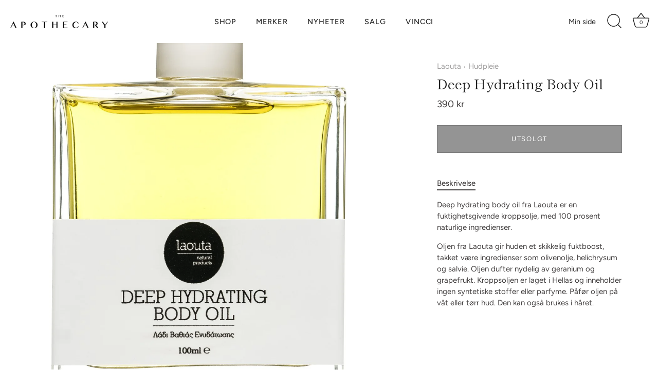

--- FILE ---
content_type: text/html; charset=utf-8
request_url: https://apothecary.no/collections/kroppspleie-fukt?view=globo.alsobought
body_size: 46230
content:
<!doctype html>
<html class="no-js" lang="nb">
<head>
  <!-- Showcase 10.0.0 -->

  <meta charset="utf-8" />
<meta name="viewport" content="width=device-width,initial-scale=1.0" />
<meta http-equiv="X-UA-Compatible" content="IE=edge">

<link rel="preconnect" href="https://cdn.shopify.com" crossorigin>
<link rel="preconnect" href="https://fonts.shopify.com" crossorigin>
<link rel="preconnect" href="https://monorail-edge.shopifysvc.com"><link rel="preload" as="font" href="//apothecary.no/cdn/fonts/figtree/figtree_n4.3c0838aba1701047e60be6a99a1b0a40ce9b8419.woff2" type="font/woff2" crossorigin><link rel="preload" as="font" href="//apothecary.no/cdn/fonts/figtree/figtree_n4.3c0838aba1701047e60be6a99a1b0a40ce9b8419.woff2" type="font/woff2" crossorigin><link rel="preload" as="font" href="//apothecary.no/cdn/fonts/shippori_mincho/shipporimincho_n4.84f8b7ceff7f95df65cde9ab1ed190e83a4f5b7e.woff2" type="font/woff2" crossorigin><link rel="preload" as="font" href="//apothecary.no/cdn/fonts/jost/jost_n4.d47a1b6347ce4a4c9f437608011273009d91f2b7.woff2" type="font/woff2" crossorigin><link rel="preload" href="//apothecary.no/cdn/shop/t/9/assets/vendor.min.js?v=29461139837223071051767006198" as="script">
<link rel="preload" href="//apothecary.no/cdn/shop/t/9/assets/theme.js?v=158060435196279559551767006197" as="script"><link rel="canonical" href="https://apothecary.no/collections/kroppspleie-fukt" /><link rel="icon" href="//apothecary.no/cdn/shop/files/apothecary-fav.png?crop=center&height=48&v=1632382458&width=48" type="image/png">
<style>
    @font-face {
  font-family: Figtree;
  font-weight: 400;
  font-style: normal;
  font-display: swap;
  src: url("//apothecary.no/cdn/fonts/figtree/figtree_n4.3c0838aba1701047e60be6a99a1b0a40ce9b8419.woff2") format("woff2"),
       url("//apothecary.no/cdn/fonts/figtree/figtree_n4.c0575d1db21fc3821f17fd6617d3dee552312137.woff") format("woff");
}

    
    @font-face {
  font-family: Figtree;
  font-weight: 500;
  font-style: normal;
  font-display: swap;
  src: url("//apothecary.no/cdn/fonts/figtree/figtree_n5.3b6b7df38aa5986536945796e1f947445832047c.woff2") format("woff2"),
       url("//apothecary.no/cdn/fonts/figtree/figtree_n5.f26bf6dcae278b0ed902605f6605fa3338e81dab.woff") format("woff");
}

    @font-face {
  font-family: Figtree;
  font-weight: 600;
  font-style: normal;
  font-display: swap;
  src: url("//apothecary.no/cdn/fonts/figtree/figtree_n6.9d1ea52bb49a0a86cfd1b0383d00f83d3fcc14de.woff2") format("woff2"),
       url("//apothecary.no/cdn/fonts/figtree/figtree_n6.f0fcdea525a0e47b2ae4ab645832a8e8a96d31d3.woff") format("woff");
}

    @font-face {
  font-family: Figtree;
  font-weight: 700;
  font-style: normal;
  font-display: swap;
  src: url("//apothecary.no/cdn/fonts/figtree/figtree_n7.2fd9bfe01586148e644724096c9d75e8c7a90e55.woff2") format("woff2"),
       url("//apothecary.no/cdn/fonts/figtree/figtree_n7.ea05de92d862f9594794ab281c4c3a67501ef5fc.woff") format("woff");
}

    @font-face {
  font-family: Figtree;
  font-weight: 400;
  font-style: italic;
  font-display: swap;
  src: url("//apothecary.no/cdn/fonts/figtree/figtree_i4.89f7a4275c064845c304a4cf8a4a586060656db2.woff2") format("woff2"),
       url("//apothecary.no/cdn/fonts/figtree/figtree_i4.6f955aaaafc55a22ffc1f32ecf3756859a5ad3e2.woff") format("woff");
}

    @font-face {
  font-family: Figtree;
  font-weight: 700;
  font-style: italic;
  font-display: swap;
  src: url("//apothecary.no/cdn/fonts/figtree/figtree_i7.06add7096a6f2ab742e09ec7e498115904eda1fe.woff2") format("woff2"),
       url("//apothecary.no/cdn/fonts/figtree/figtree_i7.ee584b5fcaccdbb5518c0228158941f8df81b101.woff") format("woff");
}

    @font-face {
  font-family: "Shippori Mincho";
  font-weight: 400;
  font-style: normal;
  font-display: swap;
  src: url("//apothecary.no/cdn/fonts/shippori_mincho/shipporimincho_n4.84f8b7ceff7f95df65cde9ab1ed190e83a4f5b7e.woff2") format("woff2"),
       url("//apothecary.no/cdn/fonts/shippori_mincho/shipporimincho_n4.2a4eff622a8c9fcdc3c2b98b39815a9acc98b084.woff") format("woff");
}

    @font-face {
  font-family: Figtree;
  font-weight: 400;
  font-style: normal;
  font-display: swap;
  src: url("//apothecary.no/cdn/fonts/figtree/figtree_n4.3c0838aba1701047e60be6a99a1b0a40ce9b8419.woff2") format("woff2"),
       url("//apothecary.no/cdn/fonts/figtree/figtree_n4.c0575d1db21fc3821f17fd6617d3dee552312137.woff") format("woff");
}

    @font-face {
  font-family: Jost;
  font-weight: 400;
  font-style: normal;
  font-display: swap;
  src: url("//apothecary.no/cdn/fonts/jost/jost_n4.d47a1b6347ce4a4c9f437608011273009d91f2b7.woff2") format("woff2"),
       url("//apothecary.no/cdn/fonts/jost/jost_n4.791c46290e672b3f85c3d1c651ef2efa3819eadd.woff") format("woff");
}

  </style>

  <title>
    Fukt &amp; pleie &ndash; The Apothecary
  </title>

  <meta property="og:site_name" content="The Apothecary">
<meta property="og:url" content="https://apothecary.no/collections/kroppspleie-fukt">
<meta property="og:title" content="Fukt &amp; pleie">
<meta property="og:type" content="product.group">
<meta property="og:description" content="The Apothecary er kurator for duft og subtil luksus. Vi veileder sansene med klassisk design og unike varer – enestående øyeblikk i hverdagen."><meta name="twitter:card" content="summary_large_image">
<meta name="twitter:title" content="Fukt &amp; pleie">
<meta name="twitter:description" content="The Apothecary er kurator for duft og subtil luksus. Vi veileder sansene med klassisk design og unike varer – enestående øyeblikk i hverdagen.">


  <style data-shopify>
    :root {
      --viewport-height: 100vh;
      --viewport-height-first-section: 100vh;
      --nav-height: 0;
    }
  </style>

  <link href="//apothecary.no/cdn/shop/t/9/assets/styles.css?v=73419081243570412221767006211" rel="stylesheet" type="text/css" media="all" />
<script>window.performance && window.performance.mark && window.performance.mark('shopify.content_for_header.start');</script><meta name="google-site-verification" content="NtbYDhcK1utCMsw2biPn3rRaB0SzGg9FbCfqnZ1FMVY">
<meta name="facebook-domain-verification" content="oz0r43lzpamaqqzus0x7vvqfnc9d96">
<meta id="shopify-digital-wallet" name="shopify-digital-wallet" content="/53850570929/digital_wallets/dialog">
<meta name="shopify-checkout-api-token" content="fe8bf080bf516472269eb575f4bb9687">
<link rel="alternate" type="application/atom+xml" title="Feed" href="/collections/kroppspleie-fukt.atom" />
<link rel="alternate" type="application/json+oembed" href="https://apothecary.no/collections/kroppspleie-fukt.oembed">
<script async="async" src="/checkouts/internal/preloads.js?locale=nb-NO"></script>
<link rel="preconnect" href="https://shop.app" crossorigin="anonymous">
<script async="async" src="https://shop.app/checkouts/internal/preloads.js?locale=nb-NO&shop_id=53850570929" crossorigin="anonymous"></script>
<script id="apple-pay-shop-capabilities" type="application/json">{"shopId":53850570929,"countryCode":"NO","currencyCode":"NOK","merchantCapabilities":["supports3DS"],"merchantId":"gid:\/\/shopify\/Shop\/53850570929","merchantName":"The Apothecary","requiredBillingContactFields":["postalAddress","email","phone"],"requiredShippingContactFields":["postalAddress","email","phone"],"shippingType":"shipping","supportedNetworks":["visa","masterCard","amex"],"total":{"type":"pending","label":"The Apothecary","amount":"1.00"},"shopifyPaymentsEnabled":true,"supportsSubscriptions":true}</script>
<script id="shopify-features" type="application/json">{"accessToken":"fe8bf080bf516472269eb575f4bb9687","betas":["rich-media-storefront-analytics"],"domain":"apothecary.no","predictiveSearch":true,"shopId":53850570929,"locale":"nb"}</script>
<script>var Shopify = Shopify || {};
Shopify.shop = "apothecarybergen.myshopify.com";
Shopify.locale = "nb";
Shopify.currency = {"active":"NOK","rate":"1.0"};
Shopify.country = "NO";
Shopify.theme = {"name":"Apothecary 10.0","id":148524236977,"schema_name":"Showcase","schema_version":"10.0.0","theme_store_id":677,"role":"main"};
Shopify.theme.handle = "null";
Shopify.theme.style = {"id":null,"handle":null};
Shopify.cdnHost = "apothecary.no/cdn";
Shopify.routes = Shopify.routes || {};
Shopify.routes.root = "/";</script>
<script type="module">!function(o){(o.Shopify=o.Shopify||{}).modules=!0}(window);</script>
<script>!function(o){function n(){var o=[];function n(){o.push(Array.prototype.slice.apply(arguments))}return n.q=o,n}var t=o.Shopify=o.Shopify||{};t.loadFeatures=n(),t.autoloadFeatures=n()}(window);</script>
<script>
  window.ShopifyPay = window.ShopifyPay || {};
  window.ShopifyPay.apiHost = "shop.app\/pay";
  window.ShopifyPay.redirectState = "pending";
</script>
<script id="shop-js-analytics" type="application/json">{"pageType":"collection"}</script>
<script defer="defer" async type="module" src="//apothecary.no/cdn/shopifycloud/shop-js/modules/v2/client.init-shop-cart-sync_Cub2XgXw.nb.esm.js"></script>
<script defer="defer" async type="module" src="//apothecary.no/cdn/shopifycloud/shop-js/modules/v2/chunk.common_CUte29_v.esm.js"></script>
<script defer="defer" async type="module" src="//apothecary.no/cdn/shopifycloud/shop-js/modules/v2/chunk.modal_D9npKnbo.esm.js"></script>
<script type="module">
  await import("//apothecary.no/cdn/shopifycloud/shop-js/modules/v2/client.init-shop-cart-sync_Cub2XgXw.nb.esm.js");
await import("//apothecary.no/cdn/shopifycloud/shop-js/modules/v2/chunk.common_CUte29_v.esm.js");
await import("//apothecary.no/cdn/shopifycloud/shop-js/modules/v2/chunk.modal_D9npKnbo.esm.js");

  window.Shopify.SignInWithShop?.initShopCartSync?.({"fedCMEnabled":true,"windoidEnabled":true});

</script>
<script>
  window.Shopify = window.Shopify || {};
  if (!window.Shopify.featureAssets) window.Shopify.featureAssets = {};
  window.Shopify.featureAssets['shop-js'] = {"shop-cart-sync":["modules/v2/client.shop-cart-sync_D60xPhVo.nb.esm.js","modules/v2/chunk.common_CUte29_v.esm.js","modules/v2/chunk.modal_D9npKnbo.esm.js"],"init-fed-cm":["modules/v2/client.init-fed-cm_efoYYpuJ.nb.esm.js","modules/v2/chunk.common_CUte29_v.esm.js","modules/v2/chunk.modal_D9npKnbo.esm.js"],"shop-toast-manager":["modules/v2/client.shop-toast-manager_BGadj2M-.nb.esm.js","modules/v2/chunk.common_CUte29_v.esm.js","modules/v2/chunk.modal_D9npKnbo.esm.js"],"init-shop-cart-sync":["modules/v2/client.init-shop-cart-sync_Cub2XgXw.nb.esm.js","modules/v2/chunk.common_CUte29_v.esm.js","modules/v2/chunk.modal_D9npKnbo.esm.js"],"shop-button":["modules/v2/client.shop-button_DT6oWCb9.nb.esm.js","modules/v2/chunk.common_CUte29_v.esm.js","modules/v2/chunk.modal_D9npKnbo.esm.js"],"init-windoid":["modules/v2/client.init-windoid_C5ooDvTR.nb.esm.js","modules/v2/chunk.common_CUte29_v.esm.js","modules/v2/chunk.modal_D9npKnbo.esm.js"],"shop-cash-offers":["modules/v2/client.shop-cash-offers_DCHvew5b.nb.esm.js","modules/v2/chunk.common_CUte29_v.esm.js","modules/v2/chunk.modal_D9npKnbo.esm.js"],"pay-button":["modules/v2/client.pay-button_BhGnpHxU.nb.esm.js","modules/v2/chunk.common_CUte29_v.esm.js","modules/v2/chunk.modal_D9npKnbo.esm.js"],"init-customer-accounts":["modules/v2/client.init-customer-accounts_DrD-nHt_.nb.esm.js","modules/v2/client.shop-login-button_B0xpjBGB.nb.esm.js","modules/v2/chunk.common_CUte29_v.esm.js","modules/v2/chunk.modal_D9npKnbo.esm.js"],"avatar":["modules/v2/client.avatar_BTnouDA3.nb.esm.js"],"checkout-modal":["modules/v2/client.checkout-modal_a-ow9rRq.nb.esm.js","modules/v2/chunk.common_CUte29_v.esm.js","modules/v2/chunk.modal_D9npKnbo.esm.js"],"init-shop-for-new-customer-accounts":["modules/v2/client.init-shop-for-new-customer-accounts_CtJylMpY.nb.esm.js","modules/v2/client.shop-login-button_B0xpjBGB.nb.esm.js","modules/v2/chunk.common_CUte29_v.esm.js","modules/v2/chunk.modal_D9npKnbo.esm.js"],"init-customer-accounts-sign-up":["modules/v2/client.init-customer-accounts-sign-up_CC7gg8Rm.nb.esm.js","modules/v2/client.shop-login-button_B0xpjBGB.nb.esm.js","modules/v2/chunk.common_CUte29_v.esm.js","modules/v2/chunk.modal_D9npKnbo.esm.js"],"init-shop-email-lookup-coordinator":["modules/v2/client.init-shop-email-lookup-coordinator_c4pMr6Rr.nb.esm.js","modules/v2/chunk.common_CUte29_v.esm.js","modules/v2/chunk.modal_D9npKnbo.esm.js"],"shop-follow-button":["modules/v2/client.shop-follow-button_2sqYlXR3.nb.esm.js","modules/v2/chunk.common_CUte29_v.esm.js","modules/v2/chunk.modal_D9npKnbo.esm.js"],"shop-login-button":["modules/v2/client.shop-login-button_B0xpjBGB.nb.esm.js","modules/v2/chunk.common_CUte29_v.esm.js","modules/v2/chunk.modal_D9npKnbo.esm.js"],"shop-login":["modules/v2/client.shop-login_Qvx6XTjM.nb.esm.js","modules/v2/chunk.common_CUte29_v.esm.js","modules/v2/chunk.modal_D9npKnbo.esm.js"],"lead-capture":["modules/v2/client.lead-capture_BYzqykob.nb.esm.js","modules/v2/chunk.common_CUte29_v.esm.js","modules/v2/chunk.modal_D9npKnbo.esm.js"],"payment-terms":["modules/v2/client.payment-terms_B_D4rAKr.nb.esm.js","modules/v2/chunk.common_CUte29_v.esm.js","modules/v2/chunk.modal_D9npKnbo.esm.js"]};
</script>
<script id="__st">var __st={"a":53850570929,"offset":3600,"reqid":"4a0d3231-1325-4f7b-aef9-b5c42b261a80-1769611468","pageurl":"apothecary.no\/collections\/kroppspleie-fukt?view=globo.alsobought","u":"5c78d57c6b15","p":"collection","rtyp":"collection","rid":292548214961};</script>
<script>window.ShopifyPaypalV4VisibilityTracking = true;</script>
<script id="captcha-bootstrap">!function(){'use strict';const t='contact',e='account',n='new_comment',o=[[t,t],['blogs',n],['comments',n],[t,'customer']],c=[[e,'customer_login'],[e,'guest_login'],[e,'recover_customer_password'],[e,'create_customer']],r=t=>t.map((([t,e])=>`form[action*='/${t}']:not([data-nocaptcha='true']) input[name='form_type'][value='${e}']`)).join(','),a=t=>()=>t?[...document.querySelectorAll(t)].map((t=>t.form)):[];function s(){const t=[...o],e=r(t);return a(e)}const i='password',u='form_key',d=['recaptcha-v3-token','g-recaptcha-response','h-captcha-response',i],f=()=>{try{return window.sessionStorage}catch{return}},m='__shopify_v',_=t=>t.elements[u];function p(t,e,n=!1){try{const o=window.sessionStorage,c=JSON.parse(o.getItem(e)),{data:r}=function(t){const{data:e,action:n}=t;return t[m]||n?{data:e,action:n}:{data:t,action:n}}(c);for(const[e,n]of Object.entries(r))t.elements[e]&&(t.elements[e].value=n);n&&o.removeItem(e)}catch(o){console.error('form repopulation failed',{error:o})}}const l='form_type',E='cptcha';function T(t){t.dataset[E]=!0}const w=window,h=w.document,L='Shopify',v='ce_forms',y='captcha';let A=!1;((t,e)=>{const n=(g='f06e6c50-85a8-45c8-87d0-21a2b65856fe',I='https://cdn.shopify.com/shopifycloud/storefront-forms-hcaptcha/ce_storefront_forms_captcha_hcaptcha.v1.5.2.iife.js',D={infoText:'Beskyttet av hCaptcha',privacyText:'Personvern',termsText:'Vilkår'},(t,e,n)=>{const o=w[L][v],c=o.bindForm;if(c)return c(t,g,e,D).then(n);var r;o.q.push([[t,g,e,D],n]),r=I,A||(h.body.append(Object.assign(h.createElement('script'),{id:'captcha-provider',async:!0,src:r})),A=!0)});var g,I,D;w[L]=w[L]||{},w[L][v]=w[L][v]||{},w[L][v].q=[],w[L][y]=w[L][y]||{},w[L][y].protect=function(t,e){n(t,void 0,e),T(t)},Object.freeze(w[L][y]),function(t,e,n,w,h,L){const[v,y,A,g]=function(t,e,n){const i=e?o:[],u=t?c:[],d=[...i,...u],f=r(d),m=r(i),_=r(d.filter((([t,e])=>n.includes(e))));return[a(f),a(m),a(_),s()]}(w,h,L),I=t=>{const e=t.target;return e instanceof HTMLFormElement?e:e&&e.form},D=t=>v().includes(t);t.addEventListener('submit',(t=>{const e=I(t);if(!e)return;const n=D(e)&&!e.dataset.hcaptchaBound&&!e.dataset.recaptchaBound,o=_(e),c=g().includes(e)&&(!o||!o.value);(n||c)&&t.preventDefault(),c&&!n&&(function(t){try{if(!f())return;!function(t){const e=f();if(!e)return;const n=_(t);if(!n)return;const o=n.value;o&&e.removeItem(o)}(t);const e=Array.from(Array(32),(()=>Math.random().toString(36)[2])).join('');!function(t,e){_(t)||t.append(Object.assign(document.createElement('input'),{type:'hidden',name:u})),t.elements[u].value=e}(t,e),function(t,e){const n=f();if(!n)return;const o=[...t.querySelectorAll(`input[type='${i}']`)].map((({name:t})=>t)),c=[...d,...o],r={};for(const[a,s]of new FormData(t).entries())c.includes(a)||(r[a]=s);n.setItem(e,JSON.stringify({[m]:1,action:t.action,data:r}))}(t,e)}catch(e){console.error('failed to persist form',e)}}(e),e.submit())}));const S=(t,e)=>{t&&!t.dataset[E]&&(n(t,e.some((e=>e===t))),T(t))};for(const o of['focusin','change'])t.addEventListener(o,(t=>{const e=I(t);D(e)&&S(e,y())}));const B=e.get('form_key'),M=e.get(l),P=B&&M;t.addEventListener('DOMContentLoaded',(()=>{const t=y();if(P)for(const e of t)e.elements[l].value===M&&p(e,B);[...new Set([...A(),...v().filter((t=>'true'===t.dataset.shopifyCaptcha))])].forEach((e=>S(e,t)))}))}(h,new URLSearchParams(w.location.search),n,t,e,['guest_login'])})(!0,!0)}();</script>
<script integrity="sha256-4kQ18oKyAcykRKYeNunJcIwy7WH5gtpwJnB7kiuLZ1E=" data-source-attribution="shopify.loadfeatures" defer="defer" src="//apothecary.no/cdn/shopifycloud/storefront/assets/storefront/load_feature-a0a9edcb.js" crossorigin="anonymous"></script>
<script crossorigin="anonymous" defer="defer" src="//apothecary.no/cdn/shopifycloud/storefront/assets/shopify_pay/storefront-65b4c6d7.js?v=20250812"></script>
<script data-source-attribution="shopify.dynamic_checkout.dynamic.init">var Shopify=Shopify||{};Shopify.PaymentButton=Shopify.PaymentButton||{isStorefrontPortableWallets:!0,init:function(){window.Shopify.PaymentButton.init=function(){};var t=document.createElement("script");t.src="https://apothecary.no/cdn/shopifycloud/portable-wallets/latest/portable-wallets.nb.js",t.type="module",document.head.appendChild(t)}};
</script>
<script data-source-attribution="shopify.dynamic_checkout.buyer_consent">
  function portableWalletsHideBuyerConsent(e){var t=document.getElementById("shopify-buyer-consent"),n=document.getElementById("shopify-subscription-policy-button");t&&n&&(t.classList.add("hidden"),t.setAttribute("aria-hidden","true"),n.removeEventListener("click",e))}function portableWalletsShowBuyerConsent(e){var t=document.getElementById("shopify-buyer-consent"),n=document.getElementById("shopify-subscription-policy-button");t&&n&&(t.classList.remove("hidden"),t.removeAttribute("aria-hidden"),n.addEventListener("click",e))}window.Shopify?.PaymentButton&&(window.Shopify.PaymentButton.hideBuyerConsent=portableWalletsHideBuyerConsent,window.Shopify.PaymentButton.showBuyerConsent=portableWalletsShowBuyerConsent);
</script>
<script data-source-attribution="shopify.dynamic_checkout.cart.bootstrap">document.addEventListener("DOMContentLoaded",(function(){function t(){return document.querySelector("shopify-accelerated-checkout-cart, shopify-accelerated-checkout")}if(t())Shopify.PaymentButton.init();else{new MutationObserver((function(e,n){t()&&(Shopify.PaymentButton.init(),n.disconnect())})).observe(document.body,{childList:!0,subtree:!0})}}));
</script>
<script id='scb4127' type='text/javascript' async='' src='https://apothecary.no/cdn/shopifycloud/privacy-banner/storefront-banner.js'></script><link id="shopify-accelerated-checkout-styles" rel="stylesheet" media="screen" href="https://apothecary.no/cdn/shopifycloud/portable-wallets/latest/accelerated-checkout-backwards-compat.css" crossorigin="anonymous">
<style id="shopify-accelerated-checkout-cart">
        #shopify-buyer-consent {
  margin-top: 1em;
  display: inline-block;
  width: 100%;
}

#shopify-buyer-consent.hidden {
  display: none;
}

#shopify-subscription-policy-button {
  background: none;
  border: none;
  padding: 0;
  text-decoration: underline;
  font-size: inherit;
  cursor: pointer;
}

#shopify-subscription-policy-button::before {
  box-shadow: none;
}

      </style>

<script>window.performance && window.performance.mark && window.performance.mark('shopify.content_for_header.end');</script>
<script>
    document.documentElement.className = document.documentElement.className.replace('no-js', 'js');
    window.theme = window.theme || {};
    
      theme.money_format_with_code_preference = "{{amount_no_decimals}} kr";
    
    theme.money_format = "{{amount_no_decimals}} kr";
    theme.money_container = '.theme-money';
    theme.strings = {
      previous: "Forrige",
      next: "Neste ",
      close: "Lukk",
      addressError: "Fant ikke adressen",
      addressNoResults: "Ingen resultat for den adressen",
      addressQueryLimit: "",
      authError: "",
      back: "Tilbake",
      cartConfirmation: "Du må godta vilkårene før du fortsetter.",
      loadMore: "Last flere",
      infiniteScrollNoMore: "Ingen flere resultater",
      noStock: "Utsolgt",
      noVariant: "Utilgjengelig",
      colorBoxPrevious: "Forrige ",
      colorBoxNext: "Neste ",
      colorBoxClose: "Lukk",
      navigateHome: "Hjem",
      productAddingToCart: "Legger til",
      productAddedToCart: "Lagt i handlekurv",
      popupWasAdded: "ble lagt i handlekurven",
      popupCheckout: "Til betaling",
      popupContinueShopping: "Fortsett å handle",
      loading: "Laster…",
      viewCart: "Vis handlekurv",
      page: "",
      imageSlider: "",
      clearAll: "Fjern alle"
    };
    theme.routes = {
      root_url: '/',
      cart_url: '/cart',
      cart_add_url: '/cart/add',
      cart_change_url: '/cart/change',
      cart_update_url: '/cart/update.js',
      checkout: '/checkout'
    };
    theme.settings = {
      animationEnabledDesktop: false,
      animationEnabledMobile: true
    };

    theme.checkViewportFillers = function(){
      var toggleState = false;
      var elPageContent = document.getElementById('page-content');
      if(elPageContent) {
        var elOverlapSection = elPageContent.querySelector('.header-overlap-section');
        if (elOverlapSection) {
          var padding = parseInt(getComputedStyle(elPageContent).getPropertyValue('padding-top'));
          toggleState = ((Math.round(elOverlapSection.offsetTop) - padding) === 0);
        }
      }
      if(toggleState) {
        document.getElementsByTagName('body')[0].classList.add('header-section-overlap');
      } else {
        document.getElementsByTagName('body')[0].classList.remove('header-section-overlap');
      }
    };

    theme.assessAltLogo = function(){
      var elsOverlappers = document.querySelectorAll('.needs-alt-logo');
      var useAltLogo = false;
      if(elsOverlappers.length) {
        var elSiteControl = document.querySelector('#site-control');
        var elSiteControlInner = document.querySelector('#site-control .site-control__inner');
        var headerMid = elSiteControlInner.offsetTop + elSiteControl.offsetTop + elSiteControlInner.offsetHeight / 2;
        Array.prototype.forEach.call(elsOverlappers, function(el, i){
          var thisTop = el.getBoundingClientRect().top;
          var thisBottom = thisTop + el.offsetHeight;
          if(headerMid > thisTop && headerMid < thisBottom) {
            useAltLogo = true;
            return false;
          }
        });
      }
      if(useAltLogo) {
        document.getElementsByTagName('body')[0].classList.add('use-alt-logo');
      } else {
        document.getElementsByTagName('body')[0].classList.remove('use-alt-logo');
      }
    };
  </script>
<!-- BEGIN app block: shopify://apps/smart-filter-search/blocks/app-embed/5cc1944c-3014-4a2a-af40-7d65abc0ef73 -->

<style>.spf-filter-loading #gf-products>*,.spf-filter-loading [data-globo-filter-items]>*{visibility:hidden;opacity:0}.spf-has-filter #gf-products{display:-ms-flexbox;padding:0;margin-bottom:0;min-width:100%;width:auto;z-index:1;position:relative;display:-webkit-box;display:flex;justify-content:left;-ms-flex-wrap:wrap;flex-wrap:wrap;height:auto!important}.spf-has-filter.spf-layout-app #gf-products{margin-right:-15px;margin-left:-15px;}.gf-block-title-skeleton span{width:100%;height:12px;display:block;border-radius:5px;background:#f6f6f7}.gf-top_one .gf-block-title-skeleton span{height:22px;border-radius:2px;min-width:100px}.gf-block-title-skeleton h3::after,.gf-top_one .gf-block-content.gf-block-skeleton{display:none!important}#gf-tree .gf-label.gf-label-skeleton{height:8px;display:block;border-radius:3px!important;background:#f6f6f7}.gf-label-width-75{max-width:75%}.gf-label-width-90{max-width:90%}.gf-label-width-50{max-width:50%}</style>
<link rel="preload" href="https://cdn.shopify.com/extensions/019bfeb7-904d-74f6-813f-a490ec701795/smart-product-filters-677/assets/globo-filter-critical.css" as="style" onload="this.onload=null;this.rel='stylesheet'">
<noscript><link rel="stylesheet" href="https://cdn.shopify.com/extensions/019bfeb7-904d-74f6-813f-a490ec701795/smart-product-filters-677/assets/globo-filter-critical.css"></noscript><link href="https://cdn.shopify.com/extensions/019bfeb7-904d-74f6-813f-a490ec701795/smart-product-filters-677/assets/globo.filter.min.js" as="script" rel="preload">
<link rel="preconnect" href="https://filter-x1.globo.io" crossorigin>
<link rel="dns-prefetch" href="https://filter-x1.globo.io"><link href="https://cdn.shopify.com/extensions/019bfeb7-904d-74f6-813f-a490ec701795/smart-product-filters-677/assets/globo.filter.filter.min.js" as="script" rel="preload">
<link href="https://cdn.shopify.com/extensions/019bfeb7-904d-74f6-813f-a490ec701795/smart-product-filters-677/assets/globo.filter.692.min.js" as="script" rel="preload">
<link href="https://cdn.shopify.com/extensions/019bfeb7-904d-74f6-813f-a490ec701795/smart-product-filters-677/assets/globo.filter.themes.min.js" as="script" rel="preload">
<link href="https://cdn.shopify.com/extensions/019bfeb7-904d-74f6-813f-a490ec701795/smart-product-filters-677/assets/globo.filter.product.min.js" as="script" rel="preload">
<link href="//cdn.shopify.com/extensions/019bfeb7-904d-74f6-813f-a490ec701795/smart-product-filters-677/assets/globo.filter.css" rel="stylesheet" type="text/css" media="all" /><link href="//cdn.shopify.com/extensions/019bfeb7-904d-74f6-813f-a490ec701795/smart-product-filters-677/assets/globo.theme.showcase.css" rel="stylesheet" type="text/css" media="all" />
<link rel="stylesheet" href="https://cdn.shopify.com/extensions/019bfeb7-904d-74f6-813f-a490ec701795/smart-product-filters-677/assets/globo.search.css" media="print" onload="this.media='all'">

<meta id="search_terms_value" content="" />
<!-- BEGIN app snippet: global.variables --><script>
  window.shopCurrency = "NOK";
  window.shopCountry = "NO";
  window.shopLanguageCode = "nb";

  window.currentCurrency = "NOK";
  window.currentCountry = "NO";
  window.currentLanguageCode = "nb";

  window.shopCustomer = false

  window.useCustomTreeTemplate = false;
  window.useCustomProductTemplate = false;

  window.GloboFilterRequestOrigin = "https://apothecary.no";
  window.GloboFilterShopifyDomain = "apothecarybergen.myshopify.com";
  window.GloboFilterSFAT = "";
  window.GloboFilterSFApiVersion = "2025-07";
  window.GloboFilterProxyPath = "/apps/globofilters";
  window.GloboFilterRootUrl = "";
  window.GloboFilterTranslation = {"search":{"suggestions":"Forslag","collections":"Merker","pages":"Sider","product":"Produkt","products":"Produkter","view_all":"Søk","not_found":"Beklager, men vi fant ingenting."},"filter":{"filter_by":"Filter","clear_all":"Fjern","view":"Se","clear":"Fjern","in_stock":"På lager","out_of_stock":"Ikke på lager","ready_to_ship":"Klar til å sendes","search":"Search options"},"sort":{"sort_by":"Sorter","manually":"Fremhevet","availability_in_stock_first":"Tilgjengelighet","relevance":"Relevans","best_selling":"Mest populær","alphabetically_a_z":"Navn A-Å","alphabetically_z_a":"Navn Å-A","price_low_to_high":"Pris lav-høy","price_high_to_low":"Pris høy-lav","date_new_to_old":"Nyeste","date_old_to_new":"Eldste","sale_off":"Salg"},"product":{"add_to_cart":"Legg i kurven","unavailable":"Utilgjengelig","sold_out":"Utsolgt","sale":"Salg","load_more":"Vis mer","limit":"Vis","search":"Søk i produkter","no_results":"Fant ingen produkter"},"labels":{"321256":"Merke","402481":"Kategori"},"form":{"title":"Search Products","submit":"Search"}};
  window.isMultiCurrency =false;
  window.globoEmbedFilterAssetsUrl = 'https://cdn.shopify.com/extensions/019bfeb7-904d-74f6-813f-a490ec701795/smart-product-filters-677/assets/';
  window.assetsUrl = window.globoEmbedFilterAssetsUrl;
  window.GloboMoneyFormat = "{{amount_no_decimals}} kr";
</script><!-- END app snippet -->
<script type="text/javascript" hs-ignore data-ccm-injected>document.getElementsByTagName('html')[0].classList.add('spf-filter-loading','spf-has-filter', 'gf-left','theme-store-id-677','gf-theme-version-10','spf-layout-app');
window.enabledEmbedFilter = true;
window.currentThemeId = 148524236977;
window.sortByRelevance = false;
window.moneyFormat = "{{amount_no_decimals}} kr";
window.GloboMoneyWithCurrencyFormat = "{{amount_no_decimals}} NOK";
window.filesUrl = '//apothecary.no/cdn/shop/files/';
var GloboEmbedFilterConfig = {
api: {filterUrl: "https://filter-x1.globo.io/filter",searchUrl: "https://filter-x1.globo.io/search", url: "https://filter-x1.globo.io"},
shop: {
  name: "The Apothecary",
  url: "https://apothecary.no",
  domain: "apothecarybergen.myshopify.com",
  locale: "nb",
  cur_locale: "nb",
  predictive_search_url: "/search/suggest",
  country_code: "NO",
  root_url: "",
  cart_url: "/cart",
  search_url: "/search",
  cart_add_url: "/cart/add",
  search_terms_value: "",
  product_image: {width: 800, height: 1200},
  no_image_url: "https://cdn.shopify.com/s/images/themes/product-1.png",
  swatches: [],
  swatchConfig: {"enable":false},
  enableRecommendation: false,
  themeStoreId: 677,
  hideOneValue: false,
  newUrlStruct: true,
  newUrlForSEO: false,redirects: [],
  images: {},
  settings: {"col_text":"#423f3f","col_headings":"#212121","col_links":"#212121","col_page_bg":"#ffffff","col_stars":"#dbcac0","col_head_links":"#212121","col_head_links_alt":"#ffffff","col_head_nav_bg":"#ffffff","col_head_links_active":"#212121","col_head_featured":"#dd6666","col_head_announcement_bar_bg":"#f2f2f2","col_head_announcement_text":"#1e1e1e","col_btn":"#ffffff","col_btn_bg":"#212121","col_btn_secondary":"#212121","col_btn_bg_secondary":"#ffffff","coll_col_sale_text":"#e32c2b","coll_col_sale":"rgba(0,0,0,0)","coll_col_preorder_text":"#60a57e","coll_col_preorder":"rgba(0,0,0,0)","coll_col_sold_text":"#423f3f","coll_col_sold":"rgba(0,0,0,0)","coll_col_new_text":"#b79987","coll_col_new":"rgba(0,0,0,0)","coll_col_background":"","image_overlay_text":"#ffffff","image_overlay_bg":"#000000","image_overlay_opacity":14,"alt_bg_col":"#bdcaba","alt_bg_text_col":"#212121","popup_text":"#464654","popup_background":"#ffffff","footer_text":"#423f3f","footer_background":"#bdcaba","prod_thumb_shape":"natural","prod_thumb_crop":false,"prod_thumb_crop_align":"center","quickbuy_enabled":false,"prod_show_videos":false,"prod_hover":"second_image","show_product_block_reviews":false,"show_sale_label":true,"show_preorder_label":false,"show_sold_out_label":false,"show_new_label":false,"prod_new_method":"collection","prod_new_limit_int":7,"prod_label_layout":"standard","collection_thumb_shape":"portrait_tall","collection_image_position":"center","collection_hover_effect":"","collection_show_product_count":false,"swatch_source":"native","swatch_option_name":"Color,Colour,Couleur,Farbe","swatch_method":"standard","swatch_value_list":"","swatch_prod_images_shape":"natural","swatch_prod_images_alignment":"center","prod_block_swatches":false,"prod_block_swatches_single":true,"type_base_font":{"error":"json not allowed for this object"},"type_heading_font":{"error":"json not allowed for this object"},"type_heading_underline":false,"type_nav_font":{"error":"json not allowed for this object"},"type_logo_font":{"error":"json not allowed for this object"},"font_size_base_int":15,"font_size_nav_int":30,"font_size_nav_sub_int":16,"buttons_style":"uppercase","buttons_shape":"sharp","social_facebook_url":"https:\/\/www.facebook.com\/apothecary.bergen","social_youtube_url":"","social_instagram_url":"https:\/\/www.instagram.com\/apothecary.bergen","social_whatsapp_url":"","social_tiktok_url":"","social_snapchat_url":"","social_pinterest_url":"","social_twitter_url":"","social_twitter_icon":"x","social_linkedin_url":"","social_wechat_url":"","social_vimeo_url":"","social_tumblr_url":"","social_twitch_url":"","social_spotify_url":"","social_discord_url":"","social_mastodon_url":"","social_threads_url":"","social_custom_url":"","search_type":"product","blog_show_author":false,"blog_show_date":true,"blog_excerpt":"hover","blog_image_shape":"portrait","favicon":"\/\/apothecary.no\/cdn\/shop\/files\/apothecary-fav.png?v=1632382458","animation_enabled_desktop":false,"animation_enabled_mobile":true,"animation_speed":"fast","animation_loading":false,"animation_loading_image_width":120,"animation_loading_message":"mila","animation_loading_message_size":36,"animation_loading_animation":"fill","cart_type":"add_in_modal","currency_code_enabled":false,"cart_currency_code_enabled":false,"checkout_logo_position":"left","checkout_logo_size":"medium","checkout_body_background_image":null,"checkout_body_background_color":"#fff","checkout_input_background_color_mode":"white","checkout_sidebar_background_color":"#fafafa","checkout_heading_font":"-apple-system, BlinkMacSystemFont, 'Segoe UI', Roboto, Helvetica, Arial, sans-serif, 'Apple Color Emoji', 'Segoe UI Emoji', 'Segoe UI Symbol'","checkout_body_font":"-apple-system, BlinkMacSystemFont, 'Segoe UI', Roboto, Helvetica, Arial, sans-serif, 'Apple Color Emoji', 'Segoe UI Emoji', 'Segoe UI Symbol'","checkout_accent_color":"#a8a987","checkout_button_color":"#151515","checkout_error_color":"#c30c0b","swatch_enabled":false,"prod_hover_effect":"image","enable_reviews":true,"show_product_reviews":false,"col_mod_bg":"#e3a7a6","buttons_shadow":false,"use_mod_bg_op":false,"col_content_bg":"#ffffff","use_content_bg_trans":false,"col_nav_prim":"#ffffff","col_nav_sec":"#ffffff","col_select_bg":"#ffffff","col_select_txt":"#000000","prod_label_col":"#ecb1b0","bg_image_method":"fill","customer_layout":"customer_area"},
  gridSettings: {"layout":"app","useCustomTemplate":false,"useCustomTreeTemplate":false,"skin":3,"limits":[12,24,32,48],"productsPerPage":32,"sorts":["stock-descending","best-selling","title-ascending","title-descending","price-ascending","price-descending","created-descending","created-ascending","sale-descending"],"noImageUrl":"https:\/\/cdn.shopify.com\/s\/images\/themes\/product-1.png","imageWidth":"800","imageHeight":"1200","imageRatio":150,"imageSize":"800_1200","alignment":"left","hideOneValue":false,"elements":["vendor","price","secondImage"],"saleLabelClass":"","saleMode":0,"gridItemClass":"spf-col-xl-3 spf-col-lg-3 spf-col-md-4 spf-col-sm-6 spf-col-6","swatchClass":"","swatchConfig":{"enable":false},"variant_redirect":false,"showSelectedVariantInfo":true},
  home_filter: false,
  page: "collection",
  sorts: ["stock-descending","best-selling","title-ascending","title-descending","price-ascending","price-descending","created-descending","created-ascending","sale-descending"],
  cache: true,
  layout: "app",
  marketTaxInclusion: false,
  priceTaxesIncluded: true,
  customerTaxesIncluded: true,
  useCustomTemplate: false,
  hasQuickviewTemplate: false
},
analytic: {"enableViewProductAnalytic":true,"enableSearchAnalytic":true,"enableFilterAnalytic":true,"enableATCAnalytic":false},
taxes: [],
special_countries: null,
adjustments: false,
year_make_model: {
  id: 0,
  prefix: "gff_",
  heading: "",
  showSearchInput: false,
  showClearAllBtn: false
},
filter: {
  id:33794,
  prefix: "gf_",
  layout: 1,
  sublayout: 1,
  showCount: false,
  showRefine: true,
  refineSettings: {"style":"rounded","positions":["sidebar_mobile","toolbar_desktop","toolbar_mobile"],"color":"#000000","iconColor":"#959595","bgColor":"#E8E8E8"},
  isLoadMore: 1,
  filter_on_search_page: true
},
search:{
  enable: true,
  zero_character_suggestion: false,
  pages_suggestion: {enable:false,limit:5},
  keywords_suggestion: {enable:true,limit:10},
  articles_suggestion: {enable:false,limit:5},
  layout: 1,
  product_list_layout: "grid",
  elements: ["vendor","price"]
},
collection: {
  id:292548214961,
  handle:"kroppspleie-fukt",
  sort: "best-selling",
  vendor: null,
  tags: null,
  type: null,
  term: document.getElementById("search_terms_value") != null ? document.getElementById("search_terms_value").content : "",
  limit: 32,
  settings: null,
  products_count: 25,
  enableCollectionSearch: false,
  displayTotalProducts: false,
  excludeTags:null,
  showSelectedVariantInfo: true
},
selector: {products: ""}
}
</script>
<script class="globo-filter-settings-js">
try {} catch (error) {}
</script>
<script src="https://cdn.shopify.com/extensions/019bfeb7-904d-74f6-813f-a490ec701795/smart-product-filters-677/assets/globo.filter.themes.min.js" defer></script><link rel="preconnect" href="https://fonts.googleapis.com">
<link rel="preconnect" href="https://fonts.gstatic.com" crossorigin>
<link href="https://fonts.googleapis.com/css?family=Hind:400|Lato:400&display=swap" rel="stylesheet"><style>.gf-block-title h3, 
.gf-block-title .h3,
.gf-form-input-inner label {
  font-size: 14px !important;
  color: #3a3a3a !important;
  text-transform: uppercase !important;
  font-weight: bold !important;
}
.gf-option-block .gf-btn-show-more{
  font-size: 14px !important;
  text-transform: none !important;
  font-weight: normal !important;
}
.gf-option-block ul li a, 
.gf-option-block ul li button, 
.gf-option-block ul li a span.gf-count,
.gf-option-block ul li button span.gf-count,
.gf-clear, 
.gf-clear-all, 
.selected-item.gf-option-label a,
.gf-form-input-inner select,
.gf-refine-toggle{
  font-size: 14px !important;
  color: #000000 !important;
  text-transform: none !important;
  font-weight: normal !important;
}

.gf-refine-toggle-mobile,
.gf-form-button-group button {
  font-size: 14px !important;
  text-transform: none !important;
  font-weight: normal !important;
  color: #3a3a3a !important;
  border: 1px solid #bfbfbf !important;
  background: #ffffff !important;
}
.gf-option-block-box-rectangle.gf-option-block ul li.gf-box-rectangle a,
.gf-option-block-box-rectangle.gf-option-block ul li.gf-box-rectangle button {
  border-color: #000000 !important;
}
.gf-option-block-box-rectangle.gf-option-block ul li.gf-box-rectangle a.checked,
.gf-option-block-box-rectangle.gf-option-block ul li.gf-box-rectangle button.checked{
  color: #fff !important;
  background-color: #000000 !important;
}
@media (min-width: 768px) {
  .gf-option-block-box-rectangle.gf-option-block ul li.gf-box-rectangle button:hover,
  .gf-option-block-box-rectangle.gf-option-block ul li.gf-box-rectangle a:hover {
    color: #fff !important;
    background-color: #000000 !important;	
  }
}
.gf-option-block.gf-option-block-select select {
  color: #000000 !important;
}

#gf-form.loaded, .gf-YMM-forms.loaded {
  background: #FFFFFF !important;
}
#gf-form h2, .gf-YMM-forms h2 {
  color: #3a3a3a !important;
}
#gf-form label, .gf-YMM-forms label{
  color: #3a3a3a !important;
}
.gf-form-input-wrapper select, 
.gf-form-input-wrapper input{
  border: 1px solid #DEDEDE !important;
  background-color: #FFFFFF !important;
  border-radius: 0px !important;
}
#gf-form .gf-form-button-group button, .gf-YMM-forms .gf-form-button-group button{
  color: #FFFFFF !important;
  background: #3a3a3a !important;
  border-radius: 0px !important;
}

.spf-product-card.spf-product-card__template-3 .spf-product__info.hover{
  background: #FFFFFF;
}
a.spf-product-card__image-wrapper{
  padding-top: 100%;
}
.h4.spf-product-card__title a{
  color: #4d5959;
  font-size: 14px;
  font-family: "Hind", sans-serif;   font-weight: 400;  font-style: normal;
  text-transform: none;
}
.h4.spf-product-card__title a:hover{
  color: rgba(20, 20, 20, 1);
}
.spf-product-card button.spf-product__form-btn-addtocart{
  font-size: 14px;
   font-family: inherit;   font-weight: normal;   font-style: normal;   text-transform: none;
}
.spf-product-card button.spf-product__form-btn-addtocart,
.spf-product-card.spf-product-card__template-4 a.open-quick-view,
.spf-product-card.spf-product-card__template-5 a.open-quick-view,
#gfqv-btn{
  color: #FFFFFF !important;
  border: 1px solid #2879FE !important;
  background: #2879FE !important;
}
.spf-product-card button.spf-product__form-btn-addtocart:hover,
.spf-product-card.spf-product-card__template-4 a.open-quick-view:hover,
.spf-product-card.spf-product-card__template-5 a.open-quick-view:hover{
  color: #FFFFFF !important;
  border: 1px solid #2267d8 !important;
  background: #2267d8 !important;
}
span.spf-product__label.spf-product__label-soldout{
  color: #ffffff;
  background: #989898;
}
span.spf-product__label.spf-product__label-sale{
  color: #F0F0F0;
  background: #d21625;
}
.spf-product-card__vendor a{
  color: #696969;
  font-size: 12px;
  font-family: "Hind", sans-serif;   font-weight: 400;   font-style: normal; }
.spf-product-card__vendor a:hover{
  color: rgba(20, 20, 20, 1);
}
.spf-product-card__price-wrapper{
  font-size: 15px;
}
.spf-image-ratio{
  padding-top:100% !important;
}
.spf-product-card__oldprice,
.spf-product-card__saleprice,
.spf-product-card__price,
.gfqv-product-card__oldprice,
.gfqv-product-card__saleprice,
.gfqv-product-card__price
{
  font-size: 15px;
  font-family: "Lato", sans-serif;   font-weight: 400;   font-style: normal; }

span.spf-product-card__price, span.gfqv-product-card__price{
  color: #141414;
}
span.spf-product-card__oldprice, span.gfqv-product-card__oldprice{
  color: #858585;
}
span.spf-product-card__saleprice, span.gfqv-product-card__saleprice{
  color: #141414;
}
/* Product Title */
.h4.spf-product-card__title{
    
}
.h4.spf-product-card__title a{

}

/* Product Vendor */
.spf-product-card__vendor{
    
}
.spf-product-card__vendor a{

}

/* Product Price */
.spf-product-card__price-wrapper{
    
}

/* Product Old Price */
span.spf-product-card__oldprice{
    
}

/* Product Sale Price */
span.spf-product-card__saleprice{
    
}

/* Product Regular Price */
span.spf-product-card__price{

}

/* Quickview button */
.open-quick-view{
    
}

/* Add to cart button */
button.spf-product__form-btn-addtocart{
    
}

/* Product image */
img.spf-product-card__image{
    
}

/* Sale label */
span.spf-product__label.spf-product__label.spf-product__label-sale{
    
}

/* Sold out label */
span.spf-product__label.spf-product__label.spf-product__label-soldout{
    
}</style><script>
    window.addEventListener('globoFilterRenderSearchCompleted', function () {
      if (document.querySelector('#search-modal [data-modal-close]') !== null) {
        document.querySelector('#search-modal [data-modal-close]').click();
      }
      setTimeout(function(){
        document.querySelector('.gl-d-searchbox-input').focus();
      }, 600);
    });
  </script>

<style>span.gf-summary {
flex: 1 1 auto;
font-size: 14px;
text-align: left;
height: 38px;
line-height: 38px;
display: none!important;
}

.gf-block-title h3, .gf-block-title .h3, .gf-form-input-inner label {
font-size: 14px !important;
color: #3a3a3a !important;
text-transform: uppercase !important;
font-weight: 500 !important;
}

.spf-product-card__vendor a {
color: #696969;
font-size: 13px;
font-family: Avenir Next,sans-serif;
font-weight: 500;
font-style: normal;
text-transform: uppercase;
letter-spacing: 0.07em;
}

.h4.spf-product-card__title a {
color: #333;
font-size: 16px;
font-family: Avenir Next, sans-serif;
font-weight: 500;
font-style: normal;
text-transform: none;
}

.spf-product-card__inner {
position: relative;
display: block;
overflow: hidden;
margin-bottom: 10px;
}

.site-control.nav-inline-desktop .site-control__inner .nav-row a {
padding: .5em 1.2em;
display: inline-block;
font-size: 14.4px;
word-break: break-word;
text-transform: uppercase;
letter-spacing: 0.06em;
font-weight: 500;
}</style><script></script>
<script id="gspfProductTemplate132492853425" type="template/html">
  {%- assign swatch_options = 'Colour~~Color' | downcase | split: "~~" | uniq -%}
  {%- assign image_options  = '' | downcase | split: "~~" | uniq -%}
  {%- assign text_options   = 'Size' | downcase | split: "~~" | uniq  -%}

  {%- assign image_size     = '800x1200' -%}
  {%- assign no_image = 'https://cdn.shopify.com/s/images/themes/product-1.png' -%}

  {%- assign featured_image            = product.featured_image -%}
  {%- assign product_price             = product.price -%}
  {%- assign product_compare_at_price  = product.compare_at_price -%}
  {%- assign selected_or_first_available_variant = product.selected_or_first_available_variant -%}
  {%- assign variant_url = '' -%}
      {% if product.selected_or_first_available_variant %}
    {% assign selected_or_first_available_variant = product.selected_or_first_available_variant %}
    {% assign product_price             = selected_or_first_available_variant.price %}
    {% assign product_compare_at_price  = selected_or_first_available_variant.compare_at_price %}
    {% if selected_or_first_available_variant.image %}
      {% assign featured_image = selected_or_first_available_variant.image %}
    {% endif %}
  {% endif %}
              {%- assign images_count = product.images | size -%}
<div{% if showPageData %} data-page="{{page}}"{% endif %} class="spf-col-xl-3 spf-col-lg-3 spf-col-md-4 spf-col-sm-6 spf-col-6">
    <div class="spf-product-card spf-product-card__ spf-product-card__template-3{% unless product.available %} spf-soldout{% endunless %}">
        <div class="spf-product-card__inner">
        {%- unless product.available -%}
                        {%- endunless -%}
                <a class="spf-product-card__image-wrapper{% if images_count > 1 %} hover-effect{% endif %}" href="{{root_url}}{{ product.url }}{{variant_url}}" style="padding-top:100%; padding-top:150%;">
          {%- if images_count > 0 -%}
            {%- for image in product.images -%}
            <img
              data-variants="{% if image.variant_ids %}{{image.variant_ids | join: ','}}{% endif %}"
              class="gflazyload spf-product-card__image spf-product-card__image-{% if featured_image.id == image.id %}main{% elsif image.id == product.second_image.id %}secondary{% else %}hidden{% endif %}"
              srcset="[data-uri]"
              src="{{image.src | img_url: image_size}}"
              data-src="{{image.src | img_lazyload_url}}"
              data-sizes="auto"
              data-aspectratio="{{image.aspect_ratio}}"
              data-parent-fit="contain"
              alt="{{image.alt | escape}}"
            />
            {%- endfor -%}
          {%- else -%}
          <img data-variants="" class="spf-product-card__image spf-product-card__image-main" src="{{no_image}}" alt="{{product.title | escape}}">
          {%- endif -%}
        </a>
        </div>
        <div class="spf-product__info ">
                {% if product.vendor %}<div class="spf-product-card__vendor"><a href="/collections/vendors?q={{product.vendor | url_encode}}">{{product.vendor}}</a></div>{% endif %}
                <div class="h4 spf-product-card__title">
            <a translatable href="{{root_url}}{{ product.url }}{{variant_url}}">{{product.title}}</a>
                    </div>
                        <div class="spf-product-card__price-wrapper">
            {%- if product_compare_at_price > product_price -%}
            <span class="spf-product-card__oldprice{% unless currencyFormat contains 'money' %} money{% endunless %}">{{ product_compare_at_price | money }}</span>
            <span class="spf-product-card__saleprice{% unless currencyFormat contains 'money' %} money{% endunless %}">{{ product_price | money }}</span>
            {%- else -%}
            <span class="spf-product-card__price{% unless currencyFormat contains 'money' %} money{% endunless %}">{{ product_price | money }}</span>
            {%- endif -%}
        </div>
                
        <form class="spf-product__form" action="{{ root_url }}/cart/add" method="post">
          <select name="id" class="spf-product__variants">
          {%- for variant in product.variants -%}
          <option data-option1="{{variant.option1 | escape}}" data-option2="{{variant.option2 | escape}}" data-option3="{{variant.option3 | escape}}" data-price="{{variant.price}}" data-compare_at_price="{{variant.compare_at_price}}" data-available="{{variant.available}}" data-image="{% if variant.image.src %}{{variant.image.src | img_url: image_size }}{% endif %}" {% if variant.id == selected_or_first_available_variant.id %} selected="selected" {% endif %} value="{{ variant.id }}">{{ variant.title }}</option>
          {%- endfor -%}
          </select>
                  </form>

        </div>
    </div>
</div>
      
</script><script id="gspfProductTemplate" type="template/html">
  {%- assign swatch_options = 'Colour~~Color' | downcase | split: "~~" | uniq -%}
  {%- assign image_options  = '' | downcase | split: "~~" | uniq -%}
  {%- assign text_options   = 'Size' | downcase | split: "~~" | uniq  -%}

  {%- assign image_size     = '800x1200' -%}
  {%- assign no_image = 'https://cdn.shopify.com/s/images/themes/product-1.png' -%}

  {%- assign featured_image            = product.featured_image -%}
  {%- assign product_price             = product.price -%}
  {%- assign product_compare_at_price  = product.compare_at_price -%}
  {%- assign selected_or_first_available_variant = product.selected_or_first_available_variant -%}
  {%- assign variant_url = '' -%}
      {% if product.selected_or_first_available_variant %}
    {% assign selected_or_first_available_variant = product.selected_or_first_available_variant %}
    {% assign product_price             = selected_or_first_available_variant.price %}
    {% assign product_compare_at_price  = selected_or_first_available_variant.compare_at_price %}
    {% if selected_or_first_available_variant.image %}
      {% assign featured_image = selected_or_first_available_variant.image %}
    {% endif %}
  {% endif %}
              {%- assign images_count = product.images | size -%}
<div{% if showPageData %} data-page="{{page}}"{% endif %} class="spf-col-xl-3 spf-col-lg-3 spf-col-md-4 spf-col-sm-6 spf-col-6">
    <div class="spf-product-card spf-product-card__ spf-product-card__template-3{% unless product.available %} spf-soldout{% endunless %}">
        <div class="spf-product-card__inner">
        {%- unless product.available -%}
                        {%- endunless -%}
                <a class="spf-product-card__image-wrapper{% if images_count > 1 %} hover-effect{% endif %}" href="{{root_url}}{{ product.url }}{{variant_url}}" style="padding-top:100%; padding-top:150%;">
          {%- if images_count > 0 -%}
            {%- for image in product.images -%}
            <img
              data-variants="{% if image.variant_ids %}{{image.variant_ids | join: ','}}{% endif %}"
              class="gflazyload spf-product-card__image spf-product-card__image-{% if featured_image.id == image.id %}main{% elsif image.id == product.second_image.id %}secondary{% else %}hidden{% endif %}"
              srcset="[data-uri]"
              src="{{image.src | img_url: image_size}}"
              data-src="{{image.src | img_lazyload_url}}"
              data-sizes="auto"
              data-aspectratio="{{image.aspect_ratio}}"
              data-parent-fit="contain"
              alt="{{image.alt | escape}}"
            />
            {%- endfor -%}
          {%- else -%}
          <img data-variants="" class="spf-product-card__image spf-product-card__image-main" src="{{no_image}}" alt="{{product.title | escape}}">
          {%- endif -%}
        </a>
        </div>
        <div class="spf-product__info ">
                {% if product.vendor %}<div class="spf-product-card__vendor"><a href="/collections/vendors?q={{product.vendor | url_encode}}">{{product.vendor}}</a></div>{% endif %}
                <div class="h4 spf-product-card__title">
            <a translatable href="{{root_url}}{{ product.url }}{{variant_url}}">{{product.title}}</a>
                    </div>
                        <div class="spf-product-card__price-wrapper">
            {%- if product_compare_at_price > product_price -%}
            <span class="spf-product-card__oldprice{% unless currencyFormat contains 'money' %} money{% endunless %}">{{ product_compare_at_price | money }}</span>
            <span class="spf-product-card__saleprice{% unless currencyFormat contains 'money' %} money{% endunless %}">{{ product_price | money }}</span>
            {%- else -%}
            <span class="spf-product-card__price{% unless currencyFormat contains 'money' %} money{% endunless %}">{{ product_price | money }}</span>
            {%- endif -%}
        </div>
                
        <form class="spf-product__form" action="{{ root_url }}/cart/add" method="post">
          <select name="id" class="spf-product__variants">
          {%- for variant in product.variants -%}
          <option data-option1="{{variant.option1 | escape}}" data-option2="{{variant.option2 | escape}}" data-option3="{{variant.option3 | escape}}" data-price="{{variant.price}}" data-compare_at_price="{{variant.compare_at_price}}" data-available="{{variant.available}}" data-image="{% if variant.image.src %}{{variant.image.src | img_url: image_size }}{% endif %}" {% if variant.id == selected_or_first_available_variant.id %} selected="selected" {% endif %} value="{{ variant.id }}">{{ variant.title }}</option>
          {%- endfor -%}
          </select>
                  </form>

        </div>
    </div>
</div>
      
</script><script id="toolbarTemplate" type="template/html"><!-- BEGIN app snippet: toolbar --><div id="gf-controls-container"><div class="gf-actions">
    <div class="gf-filter-trigger">
      <div class="gf-refine-toggle-mobile" tabindex="0">
        <span onclick="globofilter.toggleCanvas()"><i><svg xmlns="http://www.w3.org/2000/svg" width="200" height="200" viewBox="0 0 1792 1408"><path fill="currentColor" d="M1024 1280h640v-128h-640v128zM640 768h1024V640H640v128zm640-512h384V128h-384v128zm512 832v256q0 26-19 45t-45 19H64q-26 0-45-19t-19-45v-256q0-26 19-45t45-19h1664q26 0 45 19t19 45zm0-512v256q0 26-19 45t-45 19H64q-26 0-45-19T0 832V576q0-26 19-45t45-19h1664q26 0 45 19t19 45zm0-512v256q0 26-19 45t-45 19H64q-26 0-45-19T0 320V64q0-26 19-45T64 0h1664q26 0 45 19t19 45z"/></svg></i> Filter</span>
      </div>
    </div>
    <span class="gf-summary"></span>
    <div class="gf-filter-selection"><div class="sort-by limit-by hidden-xs">
        <label for="setLimit">Vis</label>
        <select id="setLimit" class="sortby-select"><option value="12">12</option><option value="24">24</option><option selected value="32">32</option><option value="48">48</option></select>
      </div><div class="sort-by">
        <div class="sort-by-toggle" role="button" tabindex="0" aria-expanded="false">
          <span>Mest populær</span>
        </div>
        <div id="globo-dropdown-sort_options" class="globo-dropdown-custom__options"><span data-sort="stock-descending">Tilgjengelighet</span><span data-sort="best-selling">Mest populær</span><span data-sort="title-ascending">Navn A-Å</span><span data-sort="title-descending">Navn Å-A</span><span data-sort="price-ascending">Pris lav-høy</span><span data-sort="price-descending">Pris høy-lav</span><span data-sort="created-descending">Nyeste</span><span data-sort="created-ascending">Eldste</span><span data-sort="sale-descending">Salg</span></div>
      </div></div>
    <div class="globo-selected-items-wrapper rounded" style="--text-color:#000000;--icon-color:#959595;--bg-color:#E8E8E8"></div>
  </div>
</div>
<!-- END app snippet --></script>
  <script id="sidebarTemplate" type="template/html"><!-- BEGIN app snippet: sidebar --><div class="gf-filter-header">
  <div class="gf-filter-heading">Filter</div>
  <span onclick="globofilter.toggleCanvas()" class="gf-close-canvas"><i><svg xmlns="http://www.w3.org/2000/svg" viewBox="0 0 20 20"><path d="M11.414 10l6.293-6.293a1 1 0 10-1.414-1.414L10 8.586 3.707 2.293a1 1 0 00-1.414 1.414L8.586 10l-6.293 6.293a1 1 0 101.414 1.414L10 11.414l6.293 6.293A.998.998 0 0018 17a.999.999 0 00-.293-.707L11.414 10z" fill="#5C5F62"></path></svg></i></span>
</div>

<div class="globo-selected-items-wrapper visible-xs rounded" style="--text-color:#000000; --icon-color: #959595; --bg-color: #E8E8E8"></div><div class="gf-filter-contents">
  
</div>

<div class="gf-filter-footer">
  <button type="button" onclick="globofilter.toggleCanvas()">Se <b>&nbsp;</b> Produkt</button>
</div>
<!-- END app snippet --></script><script id="gspfNoResultsTemplate" type="template/html"><!-- BEGIN app snippet: no_results -->

{% assign root_url = "" %}
<div class="spf-col-xl-12 spf-col-lg-12 spf-col-md-12 spf-col-sm-12">
{% if translation.product.no_results %}{{ translation.product.no_results | default: "No products found" }}{% endif %}
</div>


<!-- END app snippet --></script><style>
  #gf-grid, #gf-grid *, #gf-loading, #gf-tree, #gf-tree * {
    box-sizing: border-box;
    -webkit-box-sizing: border-box;
    -moz-box-sizing: border-box;
  }
  .gf-refine-toggle-mobile span, span#gf-mobile-refine-toggle {
    align-items: center;
    display: flex;
    height: 38px;
    line-height: 1.45;
    padding: 0 10px;
  }
  .gf-left #gf-tree {
    clear: left;
    min-height: 1px;
    text-align: left;
    width: 20%;
    display: inline-flex;
    flex-direction: column;
  }
  .gf-left #gf-tree:not(.spf-hidden) + #gf-grid {
    padding-left: 25px;
    width: 80%;
    display: inline-flex;
    float: none !important;
    flex-direction: column;
  }
  div#gf-grid:after {
    content: "";
    display: block;
    clear: both;
  }
  .gf-controls-search-form {
    display: flex;
    flex-wrap: wrap;
    margin-bottom: 15px;
    position: relative;
  }
  input.gf-controls-search-input {
    -webkit-appearance: none;
    -moz-appearance: none;
    appearance: none;
    border: 1px solid #e8e8e8;
    border-radius: 2px;
    box-sizing: border-box;
    flex: 1 1 auto;
    font-size: 13px;
    height: 40px;
    line-height: 1;
    margin: 0;
    max-width: 100%;
    outline: 0;
    padding: 10px 30px 10px 40px;
    width: 100%
  }
  span.gf-count {
    font-size: .9em;
    opacity: .6
  }
  button.gf-controls-clear-button,button.gf-controls-search-button {
    background: 0 0;
    border: none;
    border-radius: 0;
    box-shadow: none;
    height: 100%;
    left: 0;
    min-width: auto;
    outline: 0;
    padding: 12px!important;
    position: absolute;
    top: 0;
    width: 40px
  }
  button.gf-controls-search-button {
    cursor: default;
    line-height: 1
  }
  button.gf-controls-search-button svg {
    max-height: 100%;
    max-width: 100%
  }
  button.gf-controls-clear-button {
    display: none;
    left: auto;
    right: 0
  }
  .gf-actions {
    align-items: center;
    display: flex;
    flex-wrap: wrap;
    margin-bottom: 15px;
    margin-left: -8px;
    margin-right: -8px
  }
  span.gf-summary {
    flex: 1 1 auto;
    font-size: 14px;
    height: 38px;
    line-height: 38px;
    text-align: left
  }
  .gf-filter-selection {
    display: flex
  }
</style><script class="globo-filter-theme-product-list-selector-js">window.themeProductListSelector = ".product-list-container .product-list";</script><script class="globo-filter-custom-js">if(window.AVADA_SPEED_WHITELIST){const spfs_w = new RegExp("smart-product-filter-search", 'i'); if(Array.isArray(window.AVADA_SPEED_WHITELIST)){window.AVADA_SPEED_WHITELIST.push(spfs_w);}else{window.AVADA_SPEED_WHITELIST = [spfs_w];}} </script><!-- END app block --><!-- BEGIN app block: shopify://apps/tipo-related-products/blocks/app-embed/75cf2d86-3988-45e7-8f28-ada23c99704f --><script type="text/javascript">
  
    
    
    var Globo = Globo || {};
    window.Globo.RelatedProducts = window.Globo.RelatedProducts || {}; window.moneyFormat = "{{amount_no_decimals}} kr"; window.shopCurrency = "NOK";
    window.globoRelatedProductsConfig = {
      __webpack_public_path__ : "https://cdn.shopify.com/extensions/019a6293-eea2-75db-9d64-cc7878a1288f/related-test-cli3-121/assets/", apiUrl: "https://related-products.globo.io/api", alternateApiUrl: "https://related-products.globo.io",
      shop: "apothecarybergen.myshopify.com", domain: "apothecary.no",themeOs20: true, page: 'collection',
      customer:null,
      urls:  { search: "\/search", collection: "\/collections" },
      translation: {"add_to_cart":"Legg i handlekurven","added_to_cart":"Lagt i handlekurven","add_selected_to_cart":"Legg i handlekurven","added_selected_to_cart":"Lagt i handlekurven","sale":"Salg","total_price":"Totalt","this_item":"Denne","sold_out":"Utsolgt"},
      settings: {"hidewatermark":false,"redirect":false,"new_tab":false,"image_ratio":"400:500","hidden_tags":null,"exclude_tags":null,"carousel_autoplay":false,"carousel_items":5,"discount":{"enable":false,"condition":"any","type":"percentage","value":10},"sold_out":false,"carousel_loop":true,"visible_tags":null},
      boughtTogetherIds: {},
      trendingProducts: [7672533418161,7672533287089,8166600868017,6903889297585,6903890018481,6749334601905,8239136604337,8953244254385,6749337747633,7430167494833,7430845464753,7140170793137,8948442333361,7831669473457,8777062318257,8818696356017,7563544756401,7430167593137,7940884988081,7598398406833,7496757346481,6749337288881,6749335027889,8300614647985,7598398636209,8887733092529,7697252352177,8843163959473,8808605417649,8938730881201,8169112993969,6749336928433,8219014365361,7072353255601,6903890149553,6807355523249,7729770332337,7003008729265,6903890084017,7729770201265,7001873612977,6749333946545,8102409765041,8937291448497,7298913796273,7622690242737,6749343842481,6956099141809,7246139490481,7199593758897],
      productBoughtTogether: {"type":"product_bought_together","enable":true,"title":{"text":"Anbefalt med","color":"#212121","fontSize":"25","align":"left"},"subtitle":{"text":null,"color":"#212121","fontSize":"18"},"limit":10,"maxWidth":1170,"conditions":[{"id":"bought_together","status":0},{"id":"manual","status":1},{"id":"vendor","type":"same","status":0},{"id":"type","type":"same","status":0},{"id":"collection","type":"same","status":0},{"id":"tags","type":"same","status":0},{"id":"global","status":0}],"template":{"id":"3","elements":["price","addToCartBtn","saleLabel"],"productTitle":{"fontSize":"15","color":"#212121"},"productPrice":{"fontSize":"14","color":"#212121"},"productOldPrice":{"fontSize":16,"color":"#919191"},"button":{"fontSize":"14","color":"#ffffff","backgroundColor":"#212121"},"saleLabel":{"color":"#fff","backgroundColor":"#c00000"},"this_item":false,"selected":true},"random":false,"discount":true},
      productRelated: {"type":"product_related","enable":true,"title":{"text":"Relaterte produkter","color":"#212121","fontSize":"25","align":"center"},"subtitle":{"text":null,"color":"#212121","fontSize":"18"},"limit":10,"maxWidth":1900,"conditions":[{"id":"manual","status":1},{"id":"bought_together","status":1},{"id":"vendor","type":"same","status":1},{"id":"collection","type":"same","status":1},{"id":"type","type":"same","status":1},{"id":"tags","type":"same","status":0},{"id":"global","status":0}],"template":{"id":"1","elements":["saleLabel","price"],"productTitle":{"fontSize":"15","color":"#212121"},"productPrice":{"fontSize":"14","color":"#212121"},"productOldPrice":{"fontSize":16,"color":"#919191"},"button":{"fontSize":"14","color":"#181818","backgroundColor":"#ffffff"},"saleLabel":{"color":"#fff","backgroundColor":"#080808"},"this_item":false,"selected":false},"random":false,"discount":false},
      cart: {"type":"cart","enable":false,"title":{"text":"What else do you need?","color":"#212121","fontSize":"20","align":"left"},"subtitle":{"text":null,"color":"#212121","fontSize":"18"},"limit":10,"maxWidth":1170,"conditions":[{"id":"manual","status":1},{"id":"bought_together","status":1},{"id":"tags","type":"same","status":1},{"id":"global","status":1}],"template":{"id":"3","elements":["price","addToCartBtn","variantSelector","saleLabel"],"productTitle":{"fontSize":"14","color":"#212121"},"productPrice":{"fontSize":"14","color":"#212121"},"productOldPrice":{"fontSize":16,"color":"#919191"},"button":{"fontSize":"15","color":"#ffffff","backgroundColor":"#212121"},"saleLabel":{"color":"#fff","backgroundColor":"#c00000"},"this_item":true,"selected":true},"random":false,"discount":false},
      basis_collection_handle: 'globo_basis_collection',
      widgets: [],
      offers: [],
      view_name: 'globo.alsobought', cart_properties_name: '_bundle', upsell_properties_name: '_upsell_bundle',
      discounted_ids: [],discount_min_amount: 0,offerdiscounted_ids: [],offerdiscount_min_amount: 0,data: {},cartdata:{ ids: [],handles: [], vendors: [], types: [], tags: [], collections: [] },upselldatas:{},cartitems:[],cartitemhandles: [],manualCollectionsDatas: {},layouts: [],
      no_image_url: "https://cdn.shopify.com/s/images/admin/no-image-large.gif",
      manualRecommendations:[], manualVendors:[], manualTags:[], manualProductTypes:[], manualCollections:[],
      app_version : 2,
      collection_handle: "kroppspleie-fukt", curPlan :  "PROFESSIONAL" ,
    }; globoRelatedProductsConfig.settings.hidewatermark= true;
     globoRelatedProductsConfig.manualCollections = []; globoRelatedProductsConfig.manualProductTypes = []; globoRelatedProductsConfig.manualTags = []; globoRelatedProductsConfig.manualVendors = [];   
</script>
<style>
  
</style>
<script>
  document.addEventListener('DOMContentLoaded', function () {
    document.querySelectorAll('[class*=globo_widget_]').forEach(function (el) {
      if (el.clientWidth < 600) {
        el.classList.add('globo_widget_mobile');
      }
    });
  });
</script>

<!-- BEGIN app snippet: globo-alsobought-style -->
<style>
    .ga-products-box .ga-product_image:after{padding-top:100%;}
    @media only screen and (max-width:749px){.return-link-wrapper{margin-bottom:0 !important;}}
    
        
        
            
                
                
                  .ga-products-box .ga-product_image:after{padding-top:125.0%;}
                
            
        
    
    
        

        


        
        #ga-cart{max-width:1170px;margin:15px auto;} #ga-cart h2{color:#212121;font-size:20px;text-align:left;}  #ga-cart .ga-subtitle{color:#212121;font-size:18px;text-align:left;}  #ga-cart .ga-product_title, #ga-cart select.ga-product_variant_select{color:#212121;font-size:14px;} #ga-cart span.ga-product_price{color:#212121;font-size:14px;}  #ga-cart .ga-product_oldprice{color:#919191;font-size:16px;}  #ga-cart button.ga-product_addtocart, #ga-cart button.ga-addalltocart{color:#ffffff;background-color:#212121;font-size:15px;} #ga-cart .ga-label_sale{color:#fff;background-color:#c00000;}
    </style>
<!-- END app snippet --><!-- BEGIN app snippet: globo-alsobought-template -->
<script id="globoRelatedProductsTemplate2" type="template/html">
  {% if box.template.id == 1 or box.template.id == '1' %}
  <div id="{{box.id}}" data-title="{{box.title.text | escape}}" class="ga ga-template_1 ga-products-box ga-template_themeid_{{ theme_store_id  }}"> {% if box.title and box.title.text and box.title.text != '' %} <h2 class="ga-title section-title"> <span>{{box.title.text}}</span> </h2> {% endif %} {% if box.subtitle and box.subtitle.text and box.subtitle.text != '' %} <div class="ga-subtitle">{{box.subtitle.text}}</div> {% endif %} <div class="ga-products"> <div class="ga-carousel_wrapper"> <div class="ga-carousel gowl-carousel" data-products-count="{{products.size}}"> {% for product in products %} {% assign first_available_variant = false %} {% for variant in product.variants %} {% if first_available_variant == false and variant.available %} {% assign first_available_variant = variant %} {% endif %} {% endfor %} {% if first_available_variant == false %} {% assign first_available_variant = product.variants[0] %} {% endif %} {% if product.images[0] %} {% assign featured_image = product.images[0] | img_url: '350x' %} {% else %} {% assign featured_image = no_image_url | img_url: '350x' %} {% endif %} <div class="ga-product" data-product-id="{{product.id}}"> <a {% if settings.new_tab %} target="_blank" {% endif %} href="/products/{{product.handle}}"> {% if box.template.elements contains 'saleLabel' and first_available_variant.compare_at_price > first_available_variant.price %} <span class="ga-label ga-label_sale">{{translation.sale}}</span> {% endif %} {% unless product.available %} <span class="ga-label ga-label_sold">{{translation.sold_out}}</span> {% endunless %} <div class="ga-product_image ga-product_image_{{product.id}}" id="ga-product_image_{{product.id}}" style="background-image: url('{{featured_image}}')"> <span></span> </div> </a> <a class="ga-product_title  " {% if settings.new_tab %} target="_blank" {% endif %} href="/products/{{product.handle}}">{{product.title}}</a> {% assign variants_size = product.variants | size %} <div class="ga-product_variants-container{% unless box.template.elements contains 'variantSelector' %} ga-hide{% endunless %}"> <select aria-label="Variant" class="ga-product_variant_select {% if variants_size == 1 %}ga-hide{% endif %}"> {% for variant in product.variants %} <option {% if first_available_variant.id == variant.id %} selected {% endif %} {% unless variant.available %} disabled {% endunless %} data-image="{% if variant.featured_image %}{{variant.featured_image.src | img_url: '350x'}}{% else %}{{featured_image}}{% endif %}" data-available="{{variant.available}}" data-compare_at_price="{{variant.compare_at_price}}" data-price="{{variant.price}}" value="{{variant.id}}">{{variant.title}} {% unless variant.available %} - {{translation.sold_out}} {% endunless %} </option> {% endfor %} </select> </div> {% if settings.setHideprice %} {% else %} {% if box.template.elements contains 'price' %} <span class="ga-product_price-container"> <span class="ga-product_price money   {% if first_available_variant.compare_at_price > first_available_variant.price %} ga-product_have_oldprice {% endif %}">{{first_available_variant.price | money}}</span> {% if first_available_variant.compare_at_price > first_available_variant.price %} <s class="ga-product_oldprice money">{{first_available_variant.compare_at_price | money}}</s> {% endif %} </span> {% endif %} {% if box.template.elements contains 'addToCartBtn' %} <button class="ga-product_addtocart" type="button" data-add="{{translation.add_to_cart}}" data-added="{{translation.added_to_cart}}">{{translation.add_to_cart}}</button> {% endif %} {% endif %} </div> {% endfor %} </div> </div> {%- unless settings.hidewatermark == true -%} <p style="text-align: right;font-size:small;display: inline-block !important; width: 100%;">{% if settings.copyright !='' %}{{ settings.copyright }}{%- endif -%}</p>{%- endunless -%} </div> </div>
  {% elsif box.template.id == 2 or box.template.id == '2' %}
  <div id="{{box.id}}" data-title="{{box.title.text | escape}}" class="ga ga-template_2 ga-products-box "> {% if box.title and box.title.text and box.title.text != '' %} <h2 class="ga-title section-title "> <span>{{box.title.text}}</span> </h2> {% endif %} {% if box.subtitle and box.subtitle.text and box.subtitle.text != '' %} <div class="ga-subtitle">{{box.subtitle.text}}</div> {% endif %} {% assign total_price = 0 %} {% assign total_sale_price = 0 %} <div class="ga-products"> <div class="ga-products_image"> {% for product in products %} {% assign first_available_variant = false %} {% for variant in product.variants %} {% if first_available_variant == false and variant.available %} {% assign first_available_variant = variant %} {% endif %} {% endfor %} {% if first_available_variant == false %} {% assign first_available_variant = product.variants[0] %} {% endif %} {% if first_available_variant.available and box.template.selected %} {% assign total_price = total_price | plus: first_available_variant.price %} {% if first_available_variant.compare_at_price > first_available_variant.price %} {% assign total_sale_price = total_sale_price | plus: first_available_variant.compare_at_price %} {% else %} {% assign total_sale_price = total_sale_price | plus: first_available_variant.price %} {% endif %} {% endif %} {% if product.images[0] %} {% assign featured_image = product.images[0] | img_url: '350x' %} {% else %} {% assign featured_image = no_image_url | img_url: '350x' %} {% endif %} <div class="ga-product {% if forloop.last %}last{% endif %}" id="ga-product_{{product.id}}"> <a {% if settings.new_tab %} target="_blank" {% endif %} href="/products/{{product.handle}}"> {% unless product.available %} <span class="ga-label ga-label_sold">{{translation.sold_out}}</span> {% endunless %} <img class="ga-product_image_{{product.id}}" id="ga-product_image_{{product.id}}" src="{{featured_image}}" alt="{{product.title}}"/> </a> </div> {% endfor %} {% if settings.setHideprice %} {% else %} <div class="ga-product-form {% unless total_price > 0 %}ga-hide{% endunless %}"> {% if box.template.elements contains 'price' %} <div> {{translation.total_price}} <span class="ga-product_price ga-product_totalprice money">{{total_price | money}}</span> <span class="ga-product_oldprice ga-product_total_sale_price money {% if total_price >= total_sale_price %} ga-hide {% endif %}">{{ total_sale_price | money}}</span> </div> {% endif %} {% if box.template.elements contains 'addToCartBtn' %} <button class="ga-addalltocart" type="button" data-add="{{translation.add_selected_to_cart}}" data-added="{{translation.added_selected_to_cart}}">{{translation.add_selected_to_cart}}</button> {% endif %} </div> {% endif %} </div> </div> <ul class="ga-products-input"> {% for product in products %} {% assign first_available_variant = false %} {% for variant in product.variants %} {% if first_available_variant == false and variant.available %} {% assign first_available_variant = variant %} {% endif %} {% endfor %} {% if first_available_variant == false %} {% assign first_available_variant = product.variants[0] %} {% endif %} {% if product.images[0] %} {% assign featured_image = product.images[0] | img_url: '350x' %} {% else %} {% assign featured_image = no_image_url | img_url: '350x' %} {% endif %} <li class="ga-product{% unless box.template.selected %} ga-deactive{% endunless %}" data-product-id="{{product.id}}"> <input {% unless product.available %} disabled {% endunless %} class="selectedItem" {% if box.template.selected and product.available == true %} checked {% endif %} type="checkbox" value="{{product.id}}"/> <a class="ga-product_title" {% if settings.new_tab %} target="_blank" {% endif %} href="/products/{{product.handle}}"> {% if product.id == cur_product_id %} <strong>{{translation.this_item}} </strong> {% endif %} {{product.title}} {% unless product.available %} - {{translation.sold_out}} {% endunless %} </a> {% assign variants_size = product.variants | size %} <div class="ga-product_variants-container{% unless box.template.elements contains 'variantSelector' %} ga-hide{% endunless %}"> <select {% unless product.available %} disabled {% endunless %} aria-label="Variant" class="ga-product_variant_select {% if variants_size == 1 %}ga-hide{% endif %}"> {% for variant in product.variants %} <option {% if first_available_variant.id == variant.id %} selected {% endif %} {% unless variant.available %} disabled {% endunless %} data-image="{% if variant.featured_image %}{{variant.featured_image.src | img_url: '100x'}}{% else %}{{featured_image}}{% endif %}" data-available="{{variant.available}}" data-compare_at_price="{{variant.compare_at_price}}" data-price="{{variant.price}}" value="{{variant.id}}">{{variant.title}} {% unless variant.available %} - {{translation.sold_out}} {% endunless %} </option> {% endfor %} </select> </div> {% if settings.setHideprice %} {% else %} {% if box.template.elements contains 'price' %} <span class="ga-product_price-container"> <span class="ga-product_price money   {% if first_available_variant.compare_at_price > first_available_variant.price %} ga-product_have_oldprice {% endif %}">{{first_available_variant.price | money}}</span> {% if first_available_variant.compare_at_price > first_available_variant.price %} <s class="ga-product_oldprice money">{{first_available_variant.compare_at_price | money}}</s> {% endif %} </span> {% endif %} {% endif %} </li> {% endfor %} </ul> {%- unless settings.hidewatermark == true -%} <p style="text-align: right;font-size:small;display: inline-block !important; width: 100%;"> {% if settings.copyright !='' %} {{ settings.copyright }} {%- endif -%} </p> {%- endunless -%} </div>
  {% elsif box.template.id == 3 or box.template.id == '3' %}
  <div id="{{box.id}}" data-title="{{box.title.text | escape}}" class="ga ga-template_3 ga-products-box  "> {% if box.title and box.title.text and box.title.text != '' %} <h2 class="ga-title section-title "> <span>{{box.title.text}}</span> </h2> {% endif %} {% if box.subtitle and box.subtitle.text and box.subtitle.text != '' %} <div class="ga-subtitle">{{box.subtitle.text}}</div> {% endif %} {% assign total_price = 0 %} {% assign total_sale_price = 0 %} <div class="ga-products"> <ul class="ga-products-table"> {% for product in products %} {% assign first_available_variant = false %} {% for variant in product.variants %} {% if first_available_variant == false and variant.available %} {% assign first_available_variant = variant %} {% endif %} {% endfor %} {% if first_available_variant == false %} {% assign first_available_variant = product.variants[0] %} {% endif %} {% if first_available_variant.available and box.template.selected %} {% assign total_price = total_price | plus: first_available_variant.price %} {% if first_available_variant.compare_at_price > first_available_variant.price %} {% assign total_sale_price = total_sale_price | plus: first_available_variant.compare_at_price %} {% else %} {% assign total_sale_price = total_sale_price | plus: first_available_variant.price %} {% endif %} {% endif %} {% if product.images[0] %} {% assign featured_image = product.images[0] | img_url: '100x' %} {% else %} {% assign featured_image = no_image_url | img_url: '100x' %} {% endif %} <li class="ga-product{% unless box.template.selected %} ga-deactive{% endunless %}" data-product-id="{{product.id}}"> <div class="product_main"> <input {% unless product.available %} disabled {% endunless %} class="selectedItem" {% if box.template.selected and product.available == true %} checked {% endif %} type="checkbox" value=""/> <a {% if settings.new_tab %} target="_blank" {% endif %} href="/products/{{product.handle}}" class="ga-products_image"> {% unless product.available %} <span class="ga-label ga-label_sold">{{translation.sold_out}}</span> {% endunless %} <span> <img class="ga-product_image_{{product.id}}" id="ga-product_image_{{product.id}}" src="{{featured_image}}" alt="{{product.title}}"/> </span> </a> <div> <a class="ga-product_title" {% if settings.new_tab %} target="_blank" {% endif %} href="/products/{{product.handle}}"> {% if product.id == cur_product_id %} <strong>{{translation.this_item}} </strong> {% endif %} {{product.title}} {% unless product.available %} - {{translation.sold_out}} {% endunless %} </a> </div> </div> {% assign variants_size = product.variants | size %} <div class="ga-product_variants-container{% unless box.template.elements contains 'variantSelector' %} ga-hide{% endunless %}"> <select {% unless product.available %} disabled {% endunless %} aria-label="Variant" class="ga-product_variant_select {% if variants_size == 1 %}ga-hide{% endif %}"> {% for variant in product.variants %} <option {% if first_available_variant.id == variant.id %} selected {% endif %} {% unless variant.available %} disabled {% endunless %} data-image="{% if variant.featured_image %}{{variant.featured_image.src | img_url: '100x'}}{% else %}{{featured_image}}{% endif %}" data-available="{{variant.available}}" data-compare_at_price="{{variant.compare_at_price}}" data-price="{{variant.price}}" value="{{variant.id}}">{{variant.title}} {% unless variant.available %} - {{translation.sold_out}} {% endunless %} </option> {% endfor %} </select> </div> {% if settings.setHideprice %} {% else %} {% if box.template.elements contains 'price' %} <span class="ga-product_price-container"> <span class="ga-product_price money   {% if first_available_variant.compare_at_price > first_available_variant.price %} ga-product_have_oldprice {% endif %}">{{first_available_variant.price | money}}</span> {% if first_available_variant.compare_at_price > first_available_variant.price %} <s class="ga-product_oldprice money">{{first_available_variant.compare_at_price | money}}</s> {% endif %} </span> {% endif %} {% endif %} </li> {% endfor %} </ul> {% if settings.setHideprice %} {% else %} <div class="ga-product-form{% unless box.template.selected or total_price > 0 %} ga-hide{% endunless %}"> {% if box.template.elements contains 'price' %} <div>{{translation.total_price}} <span class="ga-product_price ga-product_totalprice money">{{total_price | money}}</span> <span class="ga-product_oldprice ga-product_total_sale_price money {% if total_price >= total_sale_price %} ga-hide {% endif %}">{{ total_sale_price | money}}</span> </div> {% endif %} {% if box.template.elements contains 'addToCartBtn' %} <button class="ga-addalltocart" type="button" data-add="{{translation.add_selected_to_cart}}" data-added="{{translation.added_selected_to_cart}}">{{translation.add_selected_to_cart}}</button> {% endif %} </div> {% endif %} </div> {%- unless settings.hidewatermark == true -%} <p style="text-align: right;font-size:small;display: inline-block !important; width: 100%;"> {% if settings.copyright !='' %} {{ settings.copyright }} {%- endif -%} </p> {%- endunless -%} </div>
  {% elsif box.template.id == 4 or box.template.id == '4' %}
  <div id="{{box.id}}" data-title="{{box.title.text | escape}}" class="ga ga-template_4 ga-products-box"> {% if box.title and box.title.text and box.title.text != '' %} <h2 class="ga-title section-title"> <span>{{box.title.text}}</span> </h2> {% endif %} {% if box.subtitle and box.subtitle.text and box.subtitle.text != '' %} <div class="ga-subtitle">{{box.subtitle.text}}</div> {% endif %} {% assign total_price = 0 %} <div class="ga-products"> <div class="ga-products_wrapper"> <ul class="ga-related-products" data-products-count="{{products.size}}"> {% for product in products %} {% assign first_available_variant = false %} {% for variant in product.variants %} {% if first_available_variant == false and variant.available %} {% assign first_available_variant = variant %} {% endif %} {% endfor %} {% if first_available_variant == false %} {% assign first_available_variant = product.variants[0] %} {% endif %} {% if first_available_variant.available and box.template.selected %} {% assign total_price = total_price | plus: first_available_variant.price %} {% endif %} {% if product.images[0] %} {% assign featured_image = product.images[0] | img_url: '350x' %} {% else %} {% assign featured_image = no_image_url | img_url: '350x' %} {% endif %} <li class="ga-product" data-product-id="{{product.id}}"> <div class="ga-product-wp"> <a {% if settings.new_tab %} target="_blank" {% endif %} href="/products/{{product.handle}}"> {% if box.template.elements contains 'saleLabel' and first_available_variant.compare_at_price > first_available_variant.price %} <span class="ga-label ga-label_sale">{{translation.sale}}</span> {% endif %} {% unless product.available %} <span class="ga-label ga-label_sold">{{translation.sold_out}}</span> {% endunless %} <div class="ga-product_image ga-product_image_{{product.id}}" id="ga-product_image_{{product.id}}" style="background-image: url('{{featured_image}}')"> <span></span> </div> </a> <a class="ga-product_title " {% if settings.new_tab %} target="_blank" {% endif %} href="/products/{{product.handle}}">{{product.title}}</a> {% assign variants_size = product.variants | size %} <div class="ga-product_variants-container{% unless box.template.elements contains 'variantSelector' %} ga-hide{% endunless %}"> <select aria-label="Variant" class="ga-product_variant_select {% if variants_size == 1 %}ga-hide{% endif %}"> {% for variant in product.variants %} <option {% if first_available_variant.id == variant.id %} selected {% endif %} {% unless variant.available %} disabled {% endunless %} data-image="{% if variant.featured_image %}{{variant.featured_image.src | img_url: '350x'}}{% else %}{{featured_image}}{% endif %}" data-available="{{variant.available}}" data-compare_at_price="{{variant.compare_at_price}}" data-price="{{variant.price}}" value="{{variant.id}}">{{variant.title}} {% unless variant.available %} - {{translation.sold_out}} {% endunless %} </option> {% endfor %} </select> </div> {% if settings.setHideprice %} {% else %} {% if box.template.elements contains 'price' %} <span class="ga-product_price-container"> <span class="ga-product_price money  {% if first_available_variant.compare_at_price > first_available_variant.price %} ga-product_have_oldprice {% endif %}">{{first_available_variant.price | money}}</span> {% if first_available_variant.compare_at_price > first_available_variant.price %} <s class="ga-product_oldprice money">{{first_available_variant.compare_at_price | money}}</s> {% endif %} </span> {% endif %} {% endif %} </div> </li> {% endfor %} </ul> {% if settings.setHideprice %} {% else %} <div class="ga-product-form{% unless box.template.selected or total_price > 0 %} ga-hide{% endunless %}"> {% if box.template.elements contains 'price' %} <div class="ga-total-box">{{translation.total_price}} <span class="ga-product_price ga-product_totalprice money">{{total_price | money}}</span> </div> {% endif %} {% if box.template.elements contains 'addToCartBtn' %} <button class="ga-addalltocart" type="button" data-add="{{translation.add_selected_to_cart}}" data-added="{{translation.added_selected_to_cart}}">{{translation.add_selected_to_cart}}</button> {% endif %} </div> {% endif %} </div> </div> {%- unless settings.hidewatermark == true -%} <p style="text-align: right;font-size:small;display: inline-block !important; width: 100%;"> {% if settings.copyright !='' %} {{ settings.copyright }} {%- endif -%} </p> {%- endunless -%} </div>
  {% elsif box.template.id == 5 or box.template.id == '5' %}
  <div id="{{box.id}}" data-title="{{box.title.text | escape}}" class="ga ga-template_5 ga-products-box"> {% if box.title and box.title.text and box.title.text != '' %} <h2 class="ga-title section-title"> <span>{{box.title.text}}</span> </h2> {% endif %} {% if box.subtitle and box.subtitle.text and box.subtitle.text != '' %} <div class="ga-subtitle">{{box.subtitle.text}}</div> {% endif %} {% assign total_price = 0 %} <div class="ga-products"> <div class="ga-products_wrapper"> <ul class="ga-related-vertical" data-products-count="{{products.size}}"> {% for product in products %} {% assign first_available_variant = false %} {% for variant in product.variants %} {% if first_available_variant == false and variant.available %} {% assign first_available_variant = variant %} {% endif %} {% endfor %} {% if first_available_variant == false %} {% assign first_available_variant = product.variants[0] %} {% endif %} {% if first_available_variant.available and box.template.selected %} {% assign total_price = total_price | plus: first_available_variant.price %} {% endif %} {% if product.images[0] %} {% assign featured_image = product.images[0] | img_url: '350x' %} {% else %} {% assign featured_image = no_image_url | img_url: '350x' %} {% endif %} <li class="ga-product" data-product-id="{{product.id}}"> <a class="ga-product-image-wp" {% if settings.new_tab %} target="_blank" {% endif %} href="/products/{{product.handle}}"> {% if box.template.elements contains 'saleLabel' and first_available_variant.compare_at_price > first_available_variant.price %} <span class="ga-label ga-label_sale">{{translation.sale}}</span> {% endif %} {% unless product.available %} <span class="ga-label ga-label_sold">{{translation.sold_out}}</span> {% endunless %} <div class="ga-product_image ga-product_image_{{product.id}}" id="ga-product_image_{{product.id}}" style="background-image: url('{{featured_image}}')"> <span></span> </div> </a> <div class="ga-related-vertical-content"> <a class="ga-product_title " {% if settings.new_tab %} target="_blank" {% endif %} href="/products/{{product.handle}}">{{product.title}}</a> {% assign variants_size = product.variants | size %} <div class="ga-product_variants-container{% unless box.template.elements contains 'variantSelector' %} ga-hide{% endunless %}"> <select aria-label="Variant" class="ga-product_variant_select {% if variants_size == 1 %}ga-hide{% endif %}"> {% for variant in product.variants %} <option {% if first_available_variant.id == variant.id %} selected {% endif %} {% unless variant.available %} disabled {% endunless %} data-image="{% if variant.featured_image %}{{variant.featured_image.src | img_url: '350x'}}{% else %}{{featured_image}}{% endif %}" data-available="{{variant.available}}" data-compare_at_price="{{variant.compare_at_price}}" data-price="{{variant.price}}" value="{{variant.id}}">{{variant.title}} {% unless variant.available %} - {{translation.sold_out}} {% endunless %} </option> {% endfor %} </select> </div> {% if settings.setHideprice %} {% else %} {% if box.template.elements contains 'price' %} <span class="ga-product_price-container"> <span class="ga-product_price money  {% if first_available_variant.compare_at_price > first_available_variant.price %} ga-product_have_oldprice {% endif %}">{{first_available_variant.price | money}}</span> {% if first_available_variant.compare_at_price > first_available_variant.price %} <s class="ga-product_oldprice money">{{first_available_variant.compare_at_price | money}}</s> {% endif %} </span> {% endif %} {% endif %} </div> {% if settings.setHideprice %} {% else %} {% if box.template.elements contains 'addToCartBtn' %} <div class="ga-product_addtocart_wp"> <button class="ga-product_addtocart" type="button" data-add="{{translation.add_to_cart}}" data-added="{{translation.added_to_cart}}">{{translation.add_to_cart}}</button> </div> {% endif %} {% endif %} </li> {% endfor %} </ul> </div> </div> {%- unless settings.hidewatermark == true -%} <p style="text-align: right;font-size:small;display: inline-block !important; width: 100%;"> {% if settings.copyright !='' %} {{ settings.copyright }} {%- endif -%} </p> {%- endunless -%} </div>
  {% elsif box.template.id == 6 or box.template.id == '6' %}
  <div id="{{box.id}}" data-title="{{box.title.text | escape}}" class="ga ga-template_6 ga-products-box"> {% if box.title and box.title.text and box.title.text != '' %} <h2 class="ga-title section-title"> <span>{{box.title.text}}</span> </h2> {% endif %} {% if box.subtitle and box.subtitle.text and box.subtitle.text != '' %} <div class="ga-subtitle">{{box.subtitle.text}}</div> {% endif %} <div class="ga-products"> <div class="ga-carousel_wrapper"> <div class="ga-carousel gowl-carousel" data-products-count="{{products.size}}"> {% for product in products %} {% assign first_available_variant = false %} {% for variant in product.variants %} {% if first_available_variant == false and variant.available %} {% assign first_available_variant = variant %} {% endif %} {% endfor %} {% if first_available_variant == false %} {% assign first_available_variant = product.variants[0] %} {% endif %} {% if product.images[0] %} {% assign featured_image = product.images[0] | img_url: '350x' %} {% else %} {% assign featured_image = no_image_url | img_url: '350x' %} {% endif %} <div class="ga-product" data-product-id="{{product.id}}"> <a class="ga-product-image-wp" {% if settings.new_tab %} target="_blank" {% endif %} href="/products/{{product.handle}}"> {% if box.template.elements contains 'saleLabel' and first_available_variant.compare_at_price > first_available_variant.price %} <span class="ga-label ga-label_sale">{{translation.sale}}</span> {% endif %} {% unless product.available %} <span class="ga-label ga-label_sold">{{translation.sold_out}}</span> {% endunless %} <div class="ga-product_image ga-product_image_{{product.id}}" id="ga-product_image_{{product.id}}" style="background-image: url('{{featured_image}}')"> <span></span> </div> </a> <div class="ga-related-vertical-content"> <a class="ga-product_title " {% if settings.new_tab %} target="_blank" {% endif %} href="/products/{{product.handle}}">{{product.title}}</a> {% assign variants_size = product.variants | size %} <div class="ga-product_variants-container{% unless box.template.elements contains 'variantSelector' %} ga-hide{% endunless %}"> <select aria-label="Variant" class="ga-product_variant_select {% if variants_size == 1 %}ga-hide{% endif %}"> {% for variant in product.variants %} <option {% if first_available_variant.id == variant.id %} selected {% endif %} {% unless variant.available %} disabled {% endunless %} data-image="{% if variant.featured_image %}{{variant.featured_image.src | img_url: '350x'}}{% else %}{{featured_image}}{% endif %}" data-available="{{variant.available}}" data-compare_at_price="{{variant.compare_at_price}}" data-price="{{variant.price}}" value="{{variant.id}}">{{variant.title}} {% unless variant.available %} - {{translation.sold_out}} {% endunless %} </option> {% endfor %} </select> </div> {% if settings.setHideprice %} {% else %} {% if box.template.elements contains 'price' %} <span class="ga-product_price-container"> <span class="ga-product_price money  {% if first_available_variant.compare_at_price > first_available_variant.price %} ga-product_have_oldprice {% endif %}">{{first_available_variant.price | money}}</span> {% if first_available_variant.compare_at_price > first_available_variant.price %} <s class="ga-product_oldprice money">{{first_available_variant.compare_at_price | money}}</s> {% endif %} </span> {% endif %} {% if box.template.elements contains 'addToCartBtn' %} <button class="ga-product_addtocart" type="button" data-add="{{translation.add_to_cart}}" data-added="{{translation.added_to_cart}}">{{translation.add_to_cart}}</button> {% endif %} {% endif %} </div> </div> {% endfor %} </div> </div> </div> {%- unless settings.hidewatermark == true -%} <p style="text-align: right;font-size:small;display: inline-block !important; width: 100%;"> {% if settings.copyright !='' %} {{ settings.copyright }} {%- endif -%} </p> {%- endunless -%} </div>
  {% endif %}
</script>

<!-- END app snippet -->
<!-- END app block --><script src="https://cdn.shopify.com/extensions/019bfeb7-904d-74f6-813f-a490ec701795/smart-product-filters-677/assets/globo.filter.min.js" type="text/javascript" defer="defer"></script>
<script src="https://cdn.shopify.com/extensions/019a6293-eea2-75db-9d64-cc7878a1288f/related-test-cli3-121/assets/globo.alsobought.min.js" type="text/javascript" defer="defer"></script>
<script src="https://cdn.shopify.com/extensions/019b550e-b716-72e7-9762-eb3e5f41fedf/site-66/assets/bar.js" type="text/javascript" defer="defer"></script>
<link href="https://monorail-edge.shopifysvc.com" rel="dns-prefetch">
<script>(function(){if ("sendBeacon" in navigator && "performance" in window) {try {var session_token_from_headers = performance.getEntriesByType('navigation')[0].serverTiming.find(x => x.name == '_s').description;} catch {var session_token_from_headers = undefined;}var session_cookie_matches = document.cookie.match(/_shopify_s=([^;]*)/);var session_token_from_cookie = session_cookie_matches && session_cookie_matches.length === 2 ? session_cookie_matches[1] : "";var session_token = session_token_from_headers || session_token_from_cookie || "";function handle_abandonment_event(e) {var entries = performance.getEntries().filter(function(entry) {return /monorail-edge.shopifysvc.com/.test(entry.name);});if (!window.abandonment_tracked && entries.length === 0) {window.abandonment_tracked = true;var currentMs = Date.now();var navigation_start = performance.timing.navigationStart;var payload = {shop_id: 53850570929,url: window.location.href,navigation_start,duration: currentMs - navigation_start,session_token,page_type: "collection"};window.navigator.sendBeacon("https://monorail-edge.shopifysvc.com/v1/produce", JSON.stringify({schema_id: "online_store_buyer_site_abandonment/1.1",payload: payload,metadata: {event_created_at_ms: currentMs,event_sent_at_ms: currentMs}}));}}window.addEventListener('pagehide', handle_abandonment_event);}}());</script>
<script id="web-pixels-manager-setup">(function e(e,d,r,n,o){if(void 0===o&&(o={}),!Boolean(null===(a=null===(i=window.Shopify)||void 0===i?void 0:i.analytics)||void 0===a?void 0:a.replayQueue)){var i,a;window.Shopify=window.Shopify||{};var t=window.Shopify;t.analytics=t.analytics||{};var s=t.analytics;s.replayQueue=[],s.publish=function(e,d,r){return s.replayQueue.push([e,d,r]),!0};try{self.performance.mark("wpm:start")}catch(e){}var l=function(){var e={modern:/Edge?\/(1{2}[4-9]|1[2-9]\d|[2-9]\d{2}|\d{4,})\.\d+(\.\d+|)|Firefox\/(1{2}[4-9]|1[2-9]\d|[2-9]\d{2}|\d{4,})\.\d+(\.\d+|)|Chrom(ium|e)\/(9{2}|\d{3,})\.\d+(\.\d+|)|(Maci|X1{2}).+ Version\/(15\.\d+|(1[6-9]|[2-9]\d|\d{3,})\.\d+)([,.]\d+|)( \(\w+\)|)( Mobile\/\w+|) Safari\/|Chrome.+OPR\/(9{2}|\d{3,})\.\d+\.\d+|(CPU[ +]OS|iPhone[ +]OS|CPU[ +]iPhone|CPU IPhone OS|CPU iPad OS)[ +]+(15[._]\d+|(1[6-9]|[2-9]\d|\d{3,})[._]\d+)([._]\d+|)|Android:?[ /-](13[3-9]|1[4-9]\d|[2-9]\d{2}|\d{4,})(\.\d+|)(\.\d+|)|Android.+Firefox\/(13[5-9]|1[4-9]\d|[2-9]\d{2}|\d{4,})\.\d+(\.\d+|)|Android.+Chrom(ium|e)\/(13[3-9]|1[4-9]\d|[2-9]\d{2}|\d{4,})\.\d+(\.\d+|)|SamsungBrowser\/([2-9]\d|\d{3,})\.\d+/,legacy:/Edge?\/(1[6-9]|[2-9]\d|\d{3,})\.\d+(\.\d+|)|Firefox\/(5[4-9]|[6-9]\d|\d{3,})\.\d+(\.\d+|)|Chrom(ium|e)\/(5[1-9]|[6-9]\d|\d{3,})\.\d+(\.\d+|)([\d.]+$|.*Safari\/(?![\d.]+ Edge\/[\d.]+$))|(Maci|X1{2}).+ Version\/(10\.\d+|(1[1-9]|[2-9]\d|\d{3,})\.\d+)([,.]\d+|)( \(\w+\)|)( Mobile\/\w+|) Safari\/|Chrome.+OPR\/(3[89]|[4-9]\d|\d{3,})\.\d+\.\d+|(CPU[ +]OS|iPhone[ +]OS|CPU[ +]iPhone|CPU IPhone OS|CPU iPad OS)[ +]+(10[._]\d+|(1[1-9]|[2-9]\d|\d{3,})[._]\d+)([._]\d+|)|Android:?[ /-](13[3-9]|1[4-9]\d|[2-9]\d{2}|\d{4,})(\.\d+|)(\.\d+|)|Mobile Safari.+OPR\/([89]\d|\d{3,})\.\d+\.\d+|Android.+Firefox\/(13[5-9]|1[4-9]\d|[2-9]\d{2}|\d{4,})\.\d+(\.\d+|)|Android.+Chrom(ium|e)\/(13[3-9]|1[4-9]\d|[2-9]\d{2}|\d{4,})\.\d+(\.\d+|)|Android.+(UC? ?Browser|UCWEB|U3)[ /]?(15\.([5-9]|\d{2,})|(1[6-9]|[2-9]\d|\d{3,})\.\d+)\.\d+|SamsungBrowser\/(5\.\d+|([6-9]|\d{2,})\.\d+)|Android.+MQ{2}Browser\/(14(\.(9|\d{2,})|)|(1[5-9]|[2-9]\d|\d{3,})(\.\d+|))(\.\d+|)|K[Aa][Ii]OS\/(3\.\d+|([4-9]|\d{2,})\.\d+)(\.\d+|)/},d=e.modern,r=e.legacy,n=navigator.userAgent;return n.match(d)?"modern":n.match(r)?"legacy":"unknown"}(),u="modern"===l?"modern":"legacy",c=(null!=n?n:{modern:"",legacy:""})[u],f=function(e){return[e.baseUrl,"/wpm","/b",e.hashVersion,"modern"===e.buildTarget?"m":"l",".js"].join("")}({baseUrl:d,hashVersion:r,buildTarget:u}),m=function(e){var d=e.version,r=e.bundleTarget,n=e.surface,o=e.pageUrl,i=e.monorailEndpoint;return{emit:function(e){var a=e.status,t=e.errorMsg,s=(new Date).getTime(),l=JSON.stringify({metadata:{event_sent_at_ms:s},events:[{schema_id:"web_pixels_manager_load/3.1",payload:{version:d,bundle_target:r,page_url:o,status:a,surface:n,error_msg:t},metadata:{event_created_at_ms:s}}]});if(!i)return console&&console.warn&&console.warn("[Web Pixels Manager] No Monorail endpoint provided, skipping logging."),!1;try{return self.navigator.sendBeacon.bind(self.navigator)(i,l)}catch(e){}var u=new XMLHttpRequest;try{return u.open("POST",i,!0),u.setRequestHeader("Content-Type","text/plain"),u.send(l),!0}catch(e){return console&&console.warn&&console.warn("[Web Pixels Manager] Got an unhandled error while logging to Monorail."),!1}}}}({version:r,bundleTarget:l,surface:e.surface,pageUrl:self.location.href,monorailEndpoint:e.monorailEndpoint});try{o.browserTarget=l,function(e){var d=e.src,r=e.async,n=void 0===r||r,o=e.onload,i=e.onerror,a=e.sri,t=e.scriptDataAttributes,s=void 0===t?{}:t,l=document.createElement("script"),u=document.querySelector("head"),c=document.querySelector("body");if(l.async=n,l.src=d,a&&(l.integrity=a,l.crossOrigin="anonymous"),s)for(var f in s)if(Object.prototype.hasOwnProperty.call(s,f))try{l.dataset[f]=s[f]}catch(e){}if(o&&l.addEventListener("load",o),i&&l.addEventListener("error",i),u)u.appendChild(l);else{if(!c)throw new Error("Did not find a head or body element to append the script");c.appendChild(l)}}({src:f,async:!0,onload:function(){if(!function(){var e,d;return Boolean(null===(d=null===(e=window.Shopify)||void 0===e?void 0:e.analytics)||void 0===d?void 0:d.initialized)}()){var d=window.webPixelsManager.init(e)||void 0;if(d){var r=window.Shopify.analytics;r.replayQueue.forEach((function(e){var r=e[0],n=e[1],o=e[2];d.publishCustomEvent(r,n,o)})),r.replayQueue=[],r.publish=d.publishCustomEvent,r.visitor=d.visitor,r.initialized=!0}}},onerror:function(){return m.emit({status:"failed",errorMsg:"".concat(f," has failed to load")})},sri:function(e){var d=/^sha384-[A-Za-z0-9+/=]+$/;return"string"==typeof e&&d.test(e)}(c)?c:"",scriptDataAttributes:o}),m.emit({status:"loading"})}catch(e){m.emit({status:"failed",errorMsg:(null==e?void 0:e.message)||"Unknown error"})}}})({shopId: 53850570929,storefrontBaseUrl: "https://apothecary.no",extensionsBaseUrl: "https://extensions.shopifycdn.com/cdn/shopifycloud/web-pixels-manager",monorailEndpoint: "https://monorail-edge.shopifysvc.com/unstable/produce_batch",surface: "storefront-renderer",enabledBetaFlags: ["2dca8a86"],webPixelsConfigList: [{"id":"446398641","configuration":"{\"config\":\"{\\\"pixel_id\\\":\\\"G-W0ZCQJSNLM\\\",\\\"target_country\\\":\\\"NO\\\",\\\"gtag_events\\\":[{\\\"type\\\":\\\"search\\\",\\\"action_label\\\":\\\"G-W0ZCQJSNLM\\\"},{\\\"type\\\":\\\"begin_checkout\\\",\\\"action_label\\\":\\\"G-W0ZCQJSNLM\\\"},{\\\"type\\\":\\\"view_item\\\",\\\"action_label\\\":[\\\"G-W0ZCQJSNLM\\\",\\\"MC-GD9HK80C0Q\\\"]},{\\\"type\\\":\\\"purchase\\\",\\\"action_label\\\":[\\\"G-W0ZCQJSNLM\\\",\\\"MC-GD9HK80C0Q\\\"]},{\\\"type\\\":\\\"page_view\\\",\\\"action_label\\\":[\\\"G-W0ZCQJSNLM\\\",\\\"MC-GD9HK80C0Q\\\"]},{\\\"type\\\":\\\"add_payment_info\\\",\\\"action_label\\\":\\\"G-W0ZCQJSNLM\\\"},{\\\"type\\\":\\\"add_to_cart\\\",\\\"action_label\\\":\\\"G-W0ZCQJSNLM\\\"}],\\\"enable_monitoring_mode\\\":false}\"}","eventPayloadVersion":"v1","runtimeContext":"OPEN","scriptVersion":"b2a88bafab3e21179ed38636efcd8a93","type":"APP","apiClientId":1780363,"privacyPurposes":[],"dataSharingAdjustments":{"protectedCustomerApprovalScopes":["read_customer_address","read_customer_email","read_customer_name","read_customer_personal_data","read_customer_phone"]}},{"id":"204898481","configuration":"{\"pixel_id\":\"331527655074012\",\"pixel_type\":\"facebook_pixel\",\"metaapp_system_user_token\":\"-\"}","eventPayloadVersion":"v1","runtimeContext":"OPEN","scriptVersion":"ca16bc87fe92b6042fbaa3acc2fbdaa6","type":"APP","apiClientId":2329312,"privacyPurposes":["ANALYTICS","MARKETING","SALE_OF_DATA"],"dataSharingAdjustments":{"protectedCustomerApprovalScopes":["read_customer_address","read_customer_email","read_customer_name","read_customer_personal_data","read_customer_phone"]}},{"id":"90833073","configuration":"{\"tagID\":\"2613000499738\"}","eventPayloadVersion":"v1","runtimeContext":"STRICT","scriptVersion":"18031546ee651571ed29edbe71a3550b","type":"APP","apiClientId":3009811,"privacyPurposes":["ANALYTICS","MARKETING","SALE_OF_DATA"],"dataSharingAdjustments":{"protectedCustomerApprovalScopes":["read_customer_address","read_customer_email","read_customer_name","read_customer_personal_data","read_customer_phone"]}},{"id":"shopify-app-pixel","configuration":"{}","eventPayloadVersion":"v1","runtimeContext":"STRICT","scriptVersion":"0450","apiClientId":"shopify-pixel","type":"APP","privacyPurposes":["ANALYTICS","MARKETING"]},{"id":"shopify-custom-pixel","eventPayloadVersion":"v1","runtimeContext":"LAX","scriptVersion":"0450","apiClientId":"shopify-pixel","type":"CUSTOM","privacyPurposes":["ANALYTICS","MARKETING"]}],isMerchantRequest: false,initData: {"shop":{"name":"The Apothecary","paymentSettings":{"currencyCode":"NOK"},"myshopifyDomain":"apothecarybergen.myshopify.com","countryCode":"NO","storefrontUrl":"https:\/\/apothecary.no"},"customer":null,"cart":null,"checkout":null,"productVariants":[],"purchasingCompany":null},},"https://apothecary.no/cdn","fcfee988w5aeb613cpc8e4bc33m6693e112",{"modern":"","legacy":""},{"shopId":"53850570929","storefrontBaseUrl":"https:\/\/apothecary.no","extensionBaseUrl":"https:\/\/extensions.shopifycdn.com\/cdn\/shopifycloud\/web-pixels-manager","surface":"storefront-renderer","enabledBetaFlags":"[\"2dca8a86\"]","isMerchantRequest":"false","hashVersion":"fcfee988w5aeb613cpc8e4bc33m6693e112","publish":"custom","events":"[[\"page_viewed\",{}],[\"collection_viewed\",{\"collection\":{\"id\":\"292548214961\",\"title\":\"Fukt \u0026 pleie\",\"productVariants\":[{\"price\":{\"amount\":760.0,\"currencyCode\":\"NOK\"},\"product\":{\"title\":\"Satin Oil For Body And Hair, 100 ml\",\"vendor\":\"Diptyque\",\"id\":\"6749336666289\",\"untranslatedTitle\":\"Satin Oil For Body And Hair, 100 ml\",\"url\":\"\/products\/5202130-voile-satin-corps-et-les-cheveux-100-ml\",\"type\":\"Hudpleie\"},\"id\":\"40058361282737\",\"image\":{\"src\":\"\/\/apothecary.no\/cdn\/shop\/files\/593edee5-8ca7-45c5-9481-de4f6f5119bd.jpg?v=1760171102\"},\"sku\":\"052021300100\",\"title\":\"Default Title\",\"untranslatedTitle\":\"Default Title\"},{\"price\":{\"amount\":600.0,\"currencyCode\":\"NOK\"},\"product\":{\"title\":\"Summer Body Oil, 100ML\",\"vendor\":\"Rowse\",\"id\":\"7480417714353\",\"untranslatedTitle\":\"Summer Body Oil, 100ML\",\"url\":\"\/products\/8970351-summer-body-oil-100ml\",\"type\":\"Hudpleie\"},\"id\":\"42746666549425\",\"image\":{\"src\":\"\/\/apothecary.no\/cdn\/shop\/products\/ddf03110-784d-487f-8584-c102ebe52779.jpg?v=1691660169\"},\"sku\":\"089703510100\",\"title\":\"Default Title\",\"untranslatedTitle\":\"Default Title\"},{\"price\":{\"amount\":750.0,\"currencyCode\":\"NOK\"},\"product\":{\"title\":\"Fresh Lotion For The Body, 250 ml\",\"vendor\":\"Diptyque\",\"id\":\"6749334929585\",\"untranslatedTitle\":\"Fresh Lotion For The Body, 250 ml\",\"url\":\"\/products\/5052846-lait-frais-pour-le-corps-250-ml\",\"type\":\"Hudpleie\"},\"id\":\"40058358333617\",\"image\":{\"src\":\"\/\/apothecary.no\/cdn\/shop\/files\/c31e5350-50dc-40b1-b215-6c73789c877c.jpg?v=1765460133\"},\"sku\":\"050528460100\",\"title\":\"Default Title\",\"untranslatedTitle\":\"Default Title\"},{\"price\":{\"amount\":400.0,\"currencyCode\":\"NOK\"},\"product\":{\"title\":\"Jasmine hand and body lotion, 250 ml\",\"vendor\":\"Bamford\",\"id\":\"7256337645745\",\"untranslatedTitle\":\"Jasmine hand and body lotion, 250 ml\",\"url\":\"\/products\/7635003-jasmine-hand-and-body-lotion-250-ml\",\"type\":\"Hudpleie\"},\"id\":\"41929465757873\",\"image\":{\"src\":\"\/\/apothecary.no\/cdn\/shop\/files\/5e8e7d1e-3766-4d1d-815c-98d24185d4df.jpg?v=1748428925\"},\"sku\":\"076350030100\",\"title\":\"Default Title\",\"untranslatedTitle\":\"Default Title\"},{\"price\":{\"amount\":600.0,\"currencyCode\":\"NOK\"},\"product\":{\"title\":\"Body Lotion\",\"vendor\":\"Verso\",\"id\":\"6908968927409\",\"untranslatedTitle\":\"Body Lotion\",\"url\":\"\/products\/6588986-body-lotion\",\"type\":\"Hudpleie\"},\"id\":\"40609398882481\",\"image\":{\"src\":\"\/\/apothecary.no\/cdn\/shop\/files\/e1bec1a4-9bf8-4291-918d-2af5e54e8cb6.png?v=1715065331\"},\"sku\":\"065889860100\",\"title\":\"Default Title\",\"untranslatedTitle\":\"Default Title\"},{\"price\":{\"amount\":390.0,\"currencyCode\":\"NOK\"},\"product\":{\"title\":\"Deep Hydrating Body Oil\",\"vendor\":\"Laouta\",\"id\":\"6807355654321\",\"untranslatedTitle\":\"Deep Hydrating Body Oil\",\"url\":\"\/products\/6404417-deep-hydrating-body-oil\",\"type\":\"Hudpleie\"},\"id\":\"40283256619185\",\"image\":{\"src\":\"\/\/apothecary.no\/cdn\/shop\/products\/7687585a-ba81-4d04-a91b-f32f5ee6decc_ac45b4d2-657c-4419-95b1-c1e96eb54808.jpg?v=1697807465\"},\"sku\":\"064044170100\",\"title\":\"Default Title\",\"untranslatedTitle\":\"Default Title\"},{\"price\":{\"amount\":700.0,\"currencyCode\":\"NOK\"},\"product\":{\"title\":\"Body Lotion, Bal d' Afrique, 225 ml\",\"vendor\":\"Byredo\",\"id\":\"7307072503985\",\"untranslatedTitle\":\"Body Lotion, Bal d' Afrique, 225 ml\",\"url\":\"\/products\/5230696-body-lotion-bal-d-afrique-225-ml\",\"type\":\"Hudpleie\"},\"id\":\"42130190270641\",\"image\":{\"src\":\"\/\/apothecary.no\/cdn\/shop\/files\/bad51612-5929-4fa6-bd04-d9d7e80d9c60.jpg?v=1769090470\"},\"sku\":\"052306960100\",\"title\":\"Default Title\",\"untranslatedTitle\":\"Default Title\"},{\"price\":{\"amount\":680.0,\"currencyCode\":\"NOK\"},\"product\":{\"title\":\"Invigorating Body Balm, 100 g\",\"vendor\":\"Diptyque\",\"id\":\"6749339746481\",\"untranslatedTitle\":\"Invigorating Body Balm, 100 g\",\"url\":\"\/products\/5361107-onguent-revitalisant-corps-100-g\",\"type\":\"Hudpleie\"},\"id\":\"40058364919985\",\"image\":{\"src\":\"\/\/apothecary.no\/cdn\/shop\/products\/4a21aef4-b125-4f76-b4d0-c1bc04162ec9_e3c96fd6-c934-4aec-90bf-b005e8d24680.jpg?v=1692175805\"},\"sku\":\"053611070100\",\"title\":\"Default Title\",\"untranslatedTitle\":\"Default Title\"},{\"price\":{\"amount\":750.0,\"currencyCode\":\"NOK\"},\"product\":{\"title\":\"Fleur de Peau Hand and Body lotion, 200 ml\",\"vendor\":\"Diptyque\",\"id\":\"7622690242737\",\"untranslatedTitle\":\"Fleur de Peau Hand and Body lotion, 200 ml\",\"url\":\"\/products\/9701007-fleur-de-peau-hand-and-body-lotion-200-ml\",\"type\":\"Hudpleie\"},\"id\":\"43285500199089\",\"image\":{\"src\":\"\/\/apothecary.no\/cdn\/shop\/files\/e4dd9af9-02ad-40ba-a2cc-90b2495064c2.jpg?v=1760171045\"},\"sku\":\"097010070100\",\"title\":\"Default Title\",\"untranslatedTitle\":\"Default Title\"},{\"price\":{\"amount\":700.0,\"currencyCode\":\"NOK\"},\"product\":{\"title\":\"Body Lotion, Rose of no mans land, 225 ml\",\"vendor\":\"Byredo\",\"id\":\"7378303418545\",\"untranslatedTitle\":\"Body Lotion, Rose of no mans land, 225 ml\",\"url\":\"\/products\/8129350-body-lotion-rose-of-no-mans-land-225-ml\",\"type\":\"Hudpleie\"},\"id\":\"42321536680113\",\"image\":{\"src\":\"\/\/apothecary.no\/cdn\/shop\/files\/c9a1688c-0dfd-4047-a518-4a2b7338da58.jpg?v=1769090480\"},\"sku\":\"081293500100\",\"title\":\"Default Title\",\"untranslatedTitle\":\"Default Title\"},{\"price\":{\"amount\":1040.0,\"currencyCode\":\"NOK\"},\"product\":{\"title\":\"Fleur de Peau Body balm, 200 ml\",\"vendor\":\"Diptyque\",\"id\":\"6749339713713\",\"untranslatedTitle\":\"Fleur de Peau Body balm, 200 ml\",\"url\":\"\/products\/5361143-fleur-de-peau-body-balm-200-ml\",\"type\":\"Hudpleie\"},\"id\":\"40058364887217\",\"image\":{\"src\":\"\/\/apothecary.no\/cdn\/shop\/files\/ce79b6c0-f38c-4ec9-a7e3-da614e5791cd.jpg?v=1760358307\"},\"sku\":\"053611430100\",\"title\":\"Default Title\",\"untranslatedTitle\":\"Default Title\"},{\"price\":{\"amount\":750.0,\"currencyCode\":\"NOK\"},\"product\":{\"title\":\"Eau Rose Hand and Body lotion, 200 ml\",\"vendor\":\"Diptyque\",\"id\":\"6749334077617\",\"untranslatedTitle\":\"Eau Rose Hand and Body lotion, 200 ml\",\"url\":\"\/products\/5052807-eau-rose-hand-and-body-lotion-200-ml\",\"type\":\"Hudpleie\"},\"id\":\"40058357285041\",\"image\":{\"src\":\"\/\/apothecary.no\/cdn\/shop\/files\/56fa84c7-3caf-4157-b970-7c96597155ef.jpg?v=1739801046\"},\"sku\":\"050528070100\",\"title\":\"Default Title\",\"untranslatedTitle\":\"Default Title\"},{\"price\":{\"amount\":480.0,\"currencyCode\":\"NOK\"},\"product\":{\"title\":\"Marigold Body Oil 100 ml\",\"vendor\":\"Susanne Kaufmann\",\"id\":\"7672534040753\",\"untranslatedTitle\":\"Marigold Body Oil 100 ml\",\"url\":\"\/products\/9959652-marigold-body-oil-100-ml\",\"type\":\"Hudpleie\"},\"id\":\"43451310276785\",\"image\":{\"src\":\"\/\/apothecary.no\/cdn\/shop\/files\/cda23eef-d116-4d60-9b3f-475cadca0e76.jpg?v=1769417473\"},\"sku\":\"099596520100\",\"title\":\"Default Title\",\"untranslatedTitle\":\"Default Title\"},{\"price\":{\"amount\":400.0,\"currencyCode\":\"NOK\"},\"product\":{\"title\":\"Citrus hand and body lotion, 250 ml\",\"vendor\":\"Bamford\",\"id\":\"7256337711281\",\"untranslatedTitle\":\"Citrus hand and body lotion, 250 ml\",\"url\":\"\/products\/7635008-citrus-hand-and-body-lotion-250-ml\",\"type\":\"Hudpleie\"},\"id\":\"41929465823409\",\"image\":{\"src\":\"\/\/apothecary.no\/cdn\/shop\/files\/e4680170-26b3-4799-a1de-e42fb3706441.png?v=1740137945\"},\"sku\":\"076350080100\",\"title\":\"Default Title\",\"untranslatedTitle\":\"Default Title\"},{\"price\":{\"amount\":750.0,\"currencyCode\":\"NOK\"},\"product\":{\"title\":\"Soft Lotion For The Body, 250 ml\",\"vendor\":\"Diptyque\",\"id\":\"6749335027889\",\"untranslatedTitle\":\"Soft Lotion For The Body, 250 ml\",\"url\":\"\/products\/5052848-lait-doux-pour-le-corps-250-ml\",\"type\":\"Hudpleie\"},\"id\":\"40058358530225\",\"image\":{\"src\":\"\/\/apothecary.no\/cdn\/shop\/files\/35364a38-f6eb-4b61-91ef-f3e11a115c73.jpg?v=1762953389\"},\"sku\":\"050528480100\",\"title\":\"Default Title\",\"untranslatedTitle\":\"Default Title\"},{\"price\":{\"amount\":800.0,\"currencyCode\":\"NOK\"},\"product\":{\"title\":\"Amazon Body Oil\",\"vendor\":\"Rahua\",\"id\":\"6969383452849\",\"untranslatedTitle\":\"Amazon Body Oil\",\"url\":\"\/products\/6674077-body-oil\",\"type\":\"Hudpleie\"},\"id\":\"40846466744497\",\"image\":{\"src\":\"\/\/apothecary.no\/cdn\/shop\/files\/87806450-158d-4a2f-b8d1-08084dac6710.png?v=1736255588\"},\"sku\":\"066740770100\",\"title\":\"Default Title\",\"untranslatedTitle\":\"Default Title\"},{\"price\":{\"amount\":440.0,\"currencyCode\":\"NOK\"},\"product\":{\"title\":\"Deep Hydrating Glowing Body Oil\",\"vendor\":\"Laouta\",\"id\":\"6807355949233\",\"untranslatedTitle\":\"Deep Hydrating Glowing Body Oil\",\"url\":\"\/products\/6404414-deep-hydrating-glowing-body-oil\",\"type\":\"Hudpleie\"},\"id\":\"40283256979633\",\"image\":{\"src\":\"\/\/apothecary.no\/cdn\/shop\/products\/d8e48229-258e-4201-a102-e668a3b09135.jpg?v=1689156545\"},\"sku\":\"064044140100\",\"title\":\"Default Title\",\"untranslatedTitle\":\"Default Title\"},{\"price\":{\"amount\":1400.0,\"currencyCode\":\"NOK\"},\"product\":{\"title\":\"Revitalizing Body Oil, 125 ml\",\"vendor\":\"Tata Harper\",\"id\":\"6749341417649\",\"untranslatedTitle\":\"Revitalizing Body Oil, 125 ml\",\"url\":\"\/products\/5659067-revitalizing-body-oil-125-ml\",\"type\":\"Hudpleie\"},\"id\":\"40058366787761\",\"image\":{\"src\":\"\/\/apothecary.no\/cdn\/shop\/files\/95d2394f-51c4-429e-aa23-a29241d06f4b_326a28ba-0948-4c46-8350-8ac6403f7d3b.jpg?v=1713794884\"},\"sku\":\"056590670100\",\"title\":\"Default Title\",\"untranslatedTitle\":\"Default Title\"},{\"price\":{\"amount\":700.0,\"currencyCode\":\"NOK\"},\"product\":{\"title\":\"Body Lotion, Mojave Ghost, 225 ml\",\"vendor\":\"Byredo\",\"id\":\"7307072438449\",\"untranslatedTitle\":\"Body Lotion, Mojave Ghost, 225 ml\",\"url\":\"\/products\/5230720-body-lotion-mojave-ghost-225-ml\",\"type\":\"Hudpleie\"},\"id\":\"42130190172337\",\"image\":{\"src\":\"\/\/apothecary.no\/cdn\/shop\/files\/f95a71d7-2a3e-4dca-9c73-17e7500960f0.jpg?v=1762964989\"},\"sku\":\"052307200100\",\"title\":\"Default Title\",\"untranslatedTitle\":\"Default Title\"},{\"price\":{\"amount\":410.0,\"currencyCode\":\"NOK\"},\"product\":{\"title\":\"Rose hand and body lotion\",\"vendor\":\"Bamford\",\"id\":\"6956099141809\",\"untranslatedTitle\":\"Rose hand and body lotion\",\"url\":\"\/products\/5050435-rose-hand-og-kroppskrem\",\"type\":\"Hudpleie\"},\"id\":\"40805376884913\",\"image\":{\"src\":\"\/\/apothecary.no\/cdn\/shop\/files\/e3ebb8c3-1b1f-4d98-810c-3619e7b3275b.png?v=1740137955\"},\"sku\":\"050504350100\",\"title\":\"Default Title\",\"untranslatedTitle\":\"Default Title\"},{\"price\":{\"amount\":440.0,\"currencyCode\":\"NOK\"},\"product\":{\"title\":\"Sunrise Glow Body Oil\",\"vendor\":\"Laouta\",\"id\":\"7461010374833\",\"untranslatedTitle\":\"Sunrise Glow Body Oil\",\"url\":\"\/products\/8794432-sunrise-glow-body-oil\",\"type\":\"Hudpleie\"},\"id\":\"42643278790833\",\"image\":{\"src\":\"\/\/apothecary.no\/cdn\/shop\/products\/83fa44f7-5bbf-4850-b10f-e2b4ed42f25b_00630c42-4d2f-42fc-91df-6f1db5472ec6.jpg?v=1689156552\"},\"sku\":\"087944320100\",\"title\":\"Default Title\",\"untranslatedTitle\":\"Default Title\"},{\"price\":{\"amount\":700.0,\"currencyCode\":\"NOK\"},\"product\":{\"title\":\"Body Lotion Blanche, 225 ml\",\"vendor\":\"Byredo\",\"id\":\"7378303484081\",\"untranslatedTitle\":\"Body Lotion Blanche, 225 ml\",\"url\":\"\/products\/8129343-body-lotion-blanche-225-ml\",\"type\":\"Hudpleie\"},\"id\":\"42321536745649\",\"image\":{\"src\":\"\/\/apothecary.no\/cdn\/shop\/files\/a5d36366-e7dc-4bc8-bb18-c1483852515c.jpg?v=1767703993\"},\"sku\":\"081293430100\",\"title\":\"Default Title\",\"untranslatedTitle\":\"Default Title\"},{\"price\":{\"amount\":700.0,\"currencyCode\":\"NOK\"},\"product\":{\"title\":\"Body Lotion La Tulipe, 225 ml\",\"vendor\":\"Byredo\",\"id\":\"7378303320241\",\"untranslatedTitle\":\"Body Lotion La Tulipe, 225 ml\",\"url\":\"\/products\/8129347-body-lotion-la-tulipe-225-ml\",\"type\":\"Hudpleie\"},\"id\":\"42321536549041\",\"image\":{\"src\":\"\/\/apothecary.no\/cdn\/shop\/files\/08c612c0-41f2-4c75-82db-672a5c02977b.jpg?v=1769090502\"},\"sku\":\"081293470100\",\"title\":\"Default Title\",\"untranslatedTitle\":\"Default Title\"},{\"price\":{\"amount\":700.0,\"currencyCode\":\"NOK\"},\"product\":{\"title\":\"Body Lotion Gypsy Water, 225 ml\",\"vendor\":\"Byredo\",\"id\":\"7323743453361\",\"untranslatedTitle\":\"Body Lotion Gypsy Water, 225 ml\",\"url\":\"\/products\/5230712-body-lotion-gypsy-water-225-ml\",\"type\":\"Hudpleie\"},\"id\":\"42187108942001\",\"image\":{\"src\":\"\/\/apothecary.no\/cdn\/shop\/files\/4ed6bd06-7ae1-4ffe-8579-5a84eee5a437.jpg?v=1762964981\"},\"sku\":\"052307120100\",\"title\":\"Default Title\",\"untranslatedTitle\":\"Default Title\"},{\"price\":{\"amount\":750.0,\"currencyCode\":\"NOK\"},\"product\":{\"title\":\"Philosykos Hand and Body lotion, 200 ml\",\"vendor\":\"Diptyque\",\"id\":\"6749336961201\",\"untranslatedTitle\":\"Philosykos Hand and Body lotion, 200 ml\",\"url\":\"\/products\/5202096-philosykos-hand-and-body-lotion-200-ml\",\"type\":\"Hudpleie\"},\"id\":\"40058361512113\",\"image\":{\"src\":\"\/\/apothecary.no\/cdn\/shop\/files\/aaf9c5e2-6069-4924-a5a6-4c88e9f88114.jpg?v=1739800986\"},\"sku\":\"052020960100\",\"title\":\"Default Title\",\"untranslatedTitle\":\"Default Title\"}]}}]]"});</script><script>
  window.ShopifyAnalytics = window.ShopifyAnalytics || {};
  window.ShopifyAnalytics.meta = window.ShopifyAnalytics.meta || {};
  window.ShopifyAnalytics.meta.currency = 'NOK';
  var meta = {"products":[{"id":6749336666289,"gid":"gid:\/\/shopify\/Product\/6749336666289","vendor":"Diptyque","type":"Hudpleie","handle":"5202130-voile-satin-corps-et-les-cheveux-100-ml","variants":[{"id":40058361282737,"price":76000,"name":"Satin Oil For Body And Hair, 100 ml","public_title":null,"sku":"052021300100"}],"remote":false},{"id":7480417714353,"gid":"gid:\/\/shopify\/Product\/7480417714353","vendor":"Rowse","type":"Hudpleie","handle":"8970351-summer-body-oil-100ml","variants":[{"id":42746666549425,"price":60000,"name":"Summer Body Oil, 100ML","public_title":null,"sku":"089703510100"}],"remote":false},{"id":6749334929585,"gid":"gid:\/\/shopify\/Product\/6749334929585","vendor":"Diptyque","type":"Hudpleie","handle":"5052846-lait-frais-pour-le-corps-250-ml","variants":[{"id":40058358333617,"price":75000,"name":"Fresh Lotion For The Body, 250 ml","public_title":null,"sku":"050528460100"}],"remote":false},{"id":7256337645745,"gid":"gid:\/\/shopify\/Product\/7256337645745","vendor":"Bamford","type":"Hudpleie","handle":"7635003-jasmine-hand-and-body-lotion-250-ml","variants":[{"id":41929465757873,"price":40000,"name":"Jasmine hand and body lotion, 250 ml","public_title":null,"sku":"076350030100"}],"remote":false},{"id":6908968927409,"gid":"gid:\/\/shopify\/Product\/6908968927409","vendor":"Verso","type":"Hudpleie","handle":"6588986-body-lotion","variants":[{"id":40609398882481,"price":60000,"name":"Body Lotion","public_title":null,"sku":"065889860100"}],"remote":false},{"id":6807355654321,"gid":"gid:\/\/shopify\/Product\/6807355654321","vendor":"Laouta","type":"Hudpleie","handle":"6404417-deep-hydrating-body-oil","variants":[{"id":40283256619185,"price":39000,"name":"Deep Hydrating Body Oil","public_title":null,"sku":"064044170100"}],"remote":false},{"id":7307072503985,"gid":"gid:\/\/shopify\/Product\/7307072503985","vendor":"Byredo","type":"Hudpleie","handle":"5230696-body-lotion-bal-d-afrique-225-ml","variants":[{"id":42130190270641,"price":70000,"name":"Body Lotion, Bal d' Afrique, 225 ml","public_title":null,"sku":"052306960100"}],"remote":false},{"id":6749339746481,"gid":"gid:\/\/shopify\/Product\/6749339746481","vendor":"Diptyque","type":"Hudpleie","handle":"5361107-onguent-revitalisant-corps-100-g","variants":[{"id":40058364919985,"price":68000,"name":"Invigorating Body Balm, 100 g","public_title":null,"sku":"053611070100"}],"remote":false},{"id":7622690242737,"gid":"gid:\/\/shopify\/Product\/7622690242737","vendor":"Diptyque","type":"Hudpleie","handle":"9701007-fleur-de-peau-hand-and-body-lotion-200-ml","variants":[{"id":43285500199089,"price":75000,"name":"Fleur de Peau Hand and Body lotion, 200 ml","public_title":null,"sku":"097010070100"}],"remote":false},{"id":7378303418545,"gid":"gid:\/\/shopify\/Product\/7378303418545","vendor":"Byredo","type":"Hudpleie","handle":"8129350-body-lotion-rose-of-no-mans-land-225-ml","variants":[{"id":42321536680113,"price":70000,"name":"Body Lotion, Rose of no mans land, 225 ml","public_title":null,"sku":"081293500100"}],"remote":false},{"id":6749339713713,"gid":"gid:\/\/shopify\/Product\/6749339713713","vendor":"Diptyque","type":"Hudpleie","handle":"5361143-fleur-de-peau-body-balm-200-ml","variants":[{"id":40058364887217,"price":104000,"name":"Fleur de Peau Body balm, 200 ml","public_title":null,"sku":"053611430100"}],"remote":false},{"id":6749334077617,"gid":"gid:\/\/shopify\/Product\/6749334077617","vendor":"Diptyque","type":"Hudpleie","handle":"5052807-eau-rose-hand-and-body-lotion-200-ml","variants":[{"id":40058357285041,"price":75000,"name":"Eau Rose Hand and Body lotion, 200 ml","public_title":null,"sku":"050528070100"}],"remote":false},{"id":7672534040753,"gid":"gid:\/\/shopify\/Product\/7672534040753","vendor":"Susanne Kaufmann","type":"Hudpleie","handle":"9959652-marigold-body-oil-100-ml","variants":[{"id":43451310276785,"price":48000,"name":"Marigold Body Oil 100 ml","public_title":null,"sku":"099596520100"}],"remote":false},{"id":7256337711281,"gid":"gid:\/\/shopify\/Product\/7256337711281","vendor":"Bamford","type":"Hudpleie","handle":"7635008-citrus-hand-and-body-lotion-250-ml","variants":[{"id":41929465823409,"price":40000,"name":"Citrus hand and body lotion, 250 ml","public_title":null,"sku":"076350080100"}],"remote":false},{"id":6749335027889,"gid":"gid:\/\/shopify\/Product\/6749335027889","vendor":"Diptyque","type":"Hudpleie","handle":"5052848-lait-doux-pour-le-corps-250-ml","variants":[{"id":40058358530225,"price":75000,"name":"Soft Lotion For The Body, 250 ml","public_title":null,"sku":"050528480100"}],"remote":false},{"id":6969383452849,"gid":"gid:\/\/shopify\/Product\/6969383452849","vendor":"Rahua","type":"Hudpleie","handle":"6674077-body-oil","variants":[{"id":40846466744497,"price":80000,"name":"Amazon Body Oil","public_title":null,"sku":"066740770100"}],"remote":false},{"id":6807355949233,"gid":"gid:\/\/shopify\/Product\/6807355949233","vendor":"Laouta","type":"Hudpleie","handle":"6404414-deep-hydrating-glowing-body-oil","variants":[{"id":40283256979633,"price":44000,"name":"Deep Hydrating Glowing Body Oil","public_title":null,"sku":"064044140100"}],"remote":false},{"id":6749341417649,"gid":"gid:\/\/shopify\/Product\/6749341417649","vendor":"Tata Harper","type":"Hudpleie","handle":"5659067-revitalizing-body-oil-125-ml","variants":[{"id":40058366787761,"price":140000,"name":"Revitalizing Body Oil, 125 ml","public_title":null,"sku":"056590670100"}],"remote":false},{"id":7307072438449,"gid":"gid:\/\/shopify\/Product\/7307072438449","vendor":"Byredo","type":"Hudpleie","handle":"5230720-body-lotion-mojave-ghost-225-ml","variants":[{"id":42130190172337,"price":70000,"name":"Body Lotion, Mojave Ghost, 225 ml","public_title":null,"sku":"052307200100"}],"remote":false},{"id":6956099141809,"gid":"gid:\/\/shopify\/Product\/6956099141809","vendor":"Bamford","type":"Hudpleie","handle":"5050435-rose-hand-og-kroppskrem","variants":[{"id":40805376884913,"price":41000,"name":"Rose hand and body lotion","public_title":null,"sku":"050504350100"}],"remote":false},{"id":7461010374833,"gid":"gid:\/\/shopify\/Product\/7461010374833","vendor":"Laouta","type":"Hudpleie","handle":"8794432-sunrise-glow-body-oil","variants":[{"id":42643278790833,"price":44000,"name":"Sunrise Glow Body Oil","public_title":null,"sku":"087944320100"}],"remote":false},{"id":7378303484081,"gid":"gid:\/\/shopify\/Product\/7378303484081","vendor":"Byredo","type":"Hudpleie","handle":"8129343-body-lotion-blanche-225-ml","variants":[{"id":42321536745649,"price":70000,"name":"Body Lotion Blanche, 225 ml","public_title":null,"sku":"081293430100"}],"remote":false},{"id":7378303320241,"gid":"gid:\/\/shopify\/Product\/7378303320241","vendor":"Byredo","type":"Hudpleie","handle":"8129347-body-lotion-la-tulipe-225-ml","variants":[{"id":42321536549041,"price":70000,"name":"Body Lotion La Tulipe, 225 ml","public_title":null,"sku":"081293470100"}],"remote":false},{"id":7323743453361,"gid":"gid:\/\/shopify\/Product\/7323743453361","vendor":"Byredo","type":"Hudpleie","handle":"5230712-body-lotion-gypsy-water-225-ml","variants":[{"id":42187108942001,"price":70000,"name":"Body Lotion Gypsy Water, 225 ml","public_title":null,"sku":"052307120100"}],"remote":false},{"id":6749336961201,"gid":"gid:\/\/shopify\/Product\/6749336961201","vendor":"Diptyque","type":"Hudpleie","handle":"5202096-philosykos-hand-and-body-lotion-200-ml","variants":[{"id":40058361512113,"price":75000,"name":"Philosykos Hand and Body lotion, 200 ml","public_title":null,"sku":"052020960100"}],"remote":false}],"page":{"pageType":"collection","resourceType":"collection","resourceId":292548214961,"requestId":"4a0d3231-1325-4f7b-aef9-b5c42b261a80-1769611468"}};
  for (var attr in meta) {
    window.ShopifyAnalytics.meta[attr] = meta[attr];
  }
</script>
<script class="analytics">
  (function () {
    var customDocumentWrite = function(content) {
      var jquery = null;

      if (window.jQuery) {
        jquery = window.jQuery;
      } else if (window.Checkout && window.Checkout.$) {
        jquery = window.Checkout.$;
      }

      if (jquery) {
        jquery('body').append(content);
      }
    };

    var hasLoggedConversion = function(token) {
      if (token) {
        return document.cookie.indexOf('loggedConversion=' + token) !== -1;
      }
      return false;
    }

    var setCookieIfConversion = function(token) {
      if (token) {
        var twoMonthsFromNow = new Date(Date.now());
        twoMonthsFromNow.setMonth(twoMonthsFromNow.getMonth() + 2);

        document.cookie = 'loggedConversion=' + token + '; expires=' + twoMonthsFromNow;
      }
    }

    var trekkie = window.ShopifyAnalytics.lib = window.trekkie = window.trekkie || [];
    if (trekkie.integrations) {
      return;
    }
    trekkie.methods = [
      'identify',
      'page',
      'ready',
      'track',
      'trackForm',
      'trackLink'
    ];
    trekkie.factory = function(method) {
      return function() {
        var args = Array.prototype.slice.call(arguments);
        args.unshift(method);
        trekkie.push(args);
        return trekkie;
      };
    };
    for (var i = 0; i < trekkie.methods.length; i++) {
      var key = trekkie.methods[i];
      trekkie[key] = trekkie.factory(key);
    }
    trekkie.load = function(config) {
      trekkie.config = config || {};
      trekkie.config.initialDocumentCookie = document.cookie;
      var first = document.getElementsByTagName('script')[0];
      var script = document.createElement('script');
      script.type = 'text/javascript';
      script.onerror = function(e) {
        var scriptFallback = document.createElement('script');
        scriptFallback.type = 'text/javascript';
        scriptFallback.onerror = function(error) {
                var Monorail = {
      produce: function produce(monorailDomain, schemaId, payload) {
        var currentMs = new Date().getTime();
        var event = {
          schema_id: schemaId,
          payload: payload,
          metadata: {
            event_created_at_ms: currentMs,
            event_sent_at_ms: currentMs
          }
        };
        return Monorail.sendRequest("https://" + monorailDomain + "/v1/produce", JSON.stringify(event));
      },
      sendRequest: function sendRequest(endpointUrl, payload) {
        // Try the sendBeacon API
        if (window && window.navigator && typeof window.navigator.sendBeacon === 'function' && typeof window.Blob === 'function' && !Monorail.isIos12()) {
          var blobData = new window.Blob([payload], {
            type: 'text/plain'
          });

          if (window.navigator.sendBeacon(endpointUrl, blobData)) {
            return true;
          } // sendBeacon was not successful

        } // XHR beacon

        var xhr = new XMLHttpRequest();

        try {
          xhr.open('POST', endpointUrl);
          xhr.setRequestHeader('Content-Type', 'text/plain');
          xhr.send(payload);
        } catch (e) {
          console.log(e);
        }

        return false;
      },
      isIos12: function isIos12() {
        return window.navigator.userAgent.lastIndexOf('iPhone; CPU iPhone OS 12_') !== -1 || window.navigator.userAgent.lastIndexOf('iPad; CPU OS 12_') !== -1;
      }
    };
    Monorail.produce('monorail-edge.shopifysvc.com',
      'trekkie_storefront_load_errors/1.1',
      {shop_id: 53850570929,
      theme_id: 148524236977,
      app_name: "storefront",
      context_url: window.location.href,
      source_url: "//apothecary.no/cdn/s/trekkie.storefront.a804e9514e4efded663580eddd6991fcc12b5451.min.js"});

        };
        scriptFallback.async = true;
        scriptFallback.src = '//apothecary.no/cdn/s/trekkie.storefront.a804e9514e4efded663580eddd6991fcc12b5451.min.js';
        first.parentNode.insertBefore(scriptFallback, first);
      };
      script.async = true;
      script.src = '//apothecary.no/cdn/s/trekkie.storefront.a804e9514e4efded663580eddd6991fcc12b5451.min.js';
      first.parentNode.insertBefore(script, first);
    };
    trekkie.load(
      {"Trekkie":{"appName":"storefront","development":false,"defaultAttributes":{"shopId":53850570929,"isMerchantRequest":null,"themeId":148524236977,"themeCityHash":"12572104052556091686","contentLanguage":"nb","currency":"NOK","eventMetadataId":"4c81e07d-89f2-4120-8844-13ec0a926943"},"isServerSideCookieWritingEnabled":true,"monorailRegion":"shop_domain","enabledBetaFlags":["65f19447","b5387b81"]},"Session Attribution":{},"S2S":{"facebookCapiEnabled":false,"source":"trekkie-storefront-renderer","apiClientId":580111}}
    );

    var loaded = false;
    trekkie.ready(function() {
      if (loaded) return;
      loaded = true;

      window.ShopifyAnalytics.lib = window.trekkie;

      var originalDocumentWrite = document.write;
      document.write = customDocumentWrite;
      try { window.ShopifyAnalytics.merchantGoogleAnalytics.call(this); } catch(error) {};
      document.write = originalDocumentWrite;

      window.ShopifyAnalytics.lib.page(null,{"pageType":"collection","resourceType":"collection","resourceId":292548214961,"requestId":"4a0d3231-1325-4f7b-aef9-b5c42b261a80-1769611468","shopifyEmitted":true});

      var match = window.location.pathname.match(/checkouts\/(.+)\/(thank_you|post_purchase)/)
      var token = match? match[1]: undefined;
      if (!hasLoggedConversion(token)) {
        setCookieIfConversion(token);
        window.ShopifyAnalytics.lib.track("Viewed Product Category",{"currency":"NOK","category":"Collection: kroppspleie-fukt","collectionName":"kroppspleie-fukt","collectionId":292548214961,"nonInteraction":true},undefined,undefined,{"shopifyEmitted":true});
      }
    });


        var eventsListenerScript = document.createElement('script');
        eventsListenerScript.async = true;
        eventsListenerScript.src = "//apothecary.no/cdn/shopifycloud/storefront/assets/shop_events_listener-3da45d37.js";
        document.getElementsByTagName('head')[0].appendChild(eventsListenerScript);

})();</script>
<script
  defer
  src="https://apothecary.no/cdn/shopifycloud/perf-kit/shopify-perf-kit-3.1.0.min.js"
  data-application="storefront-renderer"
  data-shop-id="53850570929"
  data-render-region="gcp-us-east1"
  data-page-type="collection"
  data-theme-instance-id="148524236977"
  data-theme-name="Showcase"
  data-theme-version="10.0.0"
  data-monorail-region="shop_domain"
  data-resource-timing-sampling-rate="10"
  data-shs="true"
  data-shs-beacon="true"
  data-shs-export-with-fetch="true"
  data-shs-logs-sample-rate="1"
  data-shs-beacon-endpoint="https://apothecary.no/api/collect"
></script>
</head>

<body class="page-fukt-amp-pleie template-collection animation-speed-fast"
      data-cc-animate-timeout="0">
  
    <script>
      if(window.innerWidth < 768 && window.localStorage.getItem('is_first_visit') !== null) {
        var pageFadedIn = false;
        document.body.style.opacity = 0;

        function fadeInPageMob(){
          if(!pageFadedIn) {
            document.body.classList.add("cc-animate-enabled");
            document.body.style.transition = 'opacity 0.2s';
            setTimeout(function () {
              document.body.style.opacity = 1;
            }, 50);
            pageFadedIn = true;
          }
        }

        window.addEventListener("load", fadeInPageMob);
        setTimeout(fadeInPageMob, 3000);
      }

      window.addEventListener("pageshow", function(){
        document.getElementById('cc-veil').classList.remove('-in');
      });
    </script>
  

  

  <a class="skip-link visually-hidden" href="#page-content">Gå til innhold</a>

  <!-- BEGIN sections: header-group -->
<div id="shopify-section-sections--19447598973105__header" class="shopify-section shopify-section-group-header-group section-header"><style type="text/css">
  
    .logo img { width: 150px; }
    @media(min-width:768px){
    .logo img { width: 250px; }
    }
  

  .cc-announcement {
    
      font-size: 13px;
    
  }

  @media (min-width: 768px) {
    .cc-announcement {
      font-size: 13px;
    }
  }
</style>


<form action="/cart" method="post" id="cc-checkout-form">
</form>


  

  
<div data-section-type="header" itemscope itemtype="http://schema.org/Organization">
    <div id="site-control" class="site-control inline icons
      nav-inline-desktop
      
      fixed
      nav-opaque
      has-announcement
      alt-logo-when-active
      
      "
      data-cc-animate
      data-opacity="opaque"
      data-positioning="peek"
    >
      
  
  

      <div class="links site-control__inner">
        <a class="menu" href="#page-menu" aria-controls="page-menu" data-modal-nav-toggle aria-label="Meny">
          <span class="icon-menu">
  <span class="icon-menu__bar icon-menu__bar-1"></span>
  <span class="icon-menu__bar icon-menu__bar-2"></span>
  <span class="icon-menu__bar icon-menu__bar-3"></span>
</span>

          <span class="text-link">Meny</span>
        </a>

        
  <a data-cc-animate-click data-cc-animate class="logo " href="/"
     itemprop="url">

    

    <meta itemprop="name" content="The Apothecary">
    

      <img src="//apothecary.no/cdn/shop/files/apothecary_395e961f-d498-4a1b-a01b-97267fdbd93e_500x.png?v=1630594585" alt="The Apothecary" itemprop="logo"
           width="1204" height="166"/>

      
    

    
  </a>
  

        
      <div class="site-control__inline-links">
        <div class="nav-row multi-level-nav reveal-on-hover" role="navigation" aria-label="">
          <div class="tier-1">
            <ul>
              
<li class=" contains-children contains-mega-menu">
                  <a  href="https://apothecary.no/collections/all" class=" has-children" aria-haspopup="true">
                    Shop
                  </a>

                  

                    
                    

                    <ul 
                      class="nav-columns
                        nav-columns--count-8
                         nav-columns--count-3-or-more 
                         nav-columns--count-5-or-more 
                        nav-columns--cta-count-0"
                      >

                      
                        <li class=" contains-children">
                          <a  href="#" class="has-children column-title" aria-haspopup="true">
                            Ansiktspleie

                            
                              <span class="arr arr--small"><svg xmlns="http://www.w3.org/2000/svg" viewBox="0 0 24 24">
  <path d="M0-.25H24v24H0Z" transform="translate(0 0.25)" style="fill:none"/>
  <polyline points="10 17.83 15.4 12.43 10 7.03"
            style="fill:none;stroke:currentColor;stroke-linecap:round;stroke-miterlimit:8;stroke-width:2px"/>
</svg>
</span>
                            
                          </a>

                          
                            <ul>
                              
                                <li class="">
                                  <a data-cc-animate-click href="/collections/ansiktsrengjoring">Rens</a>
                                </li>
                              
                                <li class="">
                                  <a data-cc-animate-click href="/collections/ansiktskrem">Ansiktskrem</a>
                                </li>
                              
                                <li class="">
                                  <a data-cc-animate-click href="https://apothecary.no/collections/all?gf_402481=269517684913">Serum</a>
                                </li>
                              
                                <li class="">
                                  <a data-cc-animate-click href="/collections/oyepleie">Øyepleie</a>
                                </li>
                              
                                <li class="">
                                  <a data-cc-animate-click href="/collections/lepper">Leppepleie</a>
                                </li>
                              
                                <li class="">
                                  <a data-cc-animate-click href="/collections/solpleie">Solpleie</a>
                                </li>
                              
                                <li class="">
                                  <a data-cc-animate-click href="/collections/ansiks">Ansiktsmaske</a>
                                </li>
                              
                            </ul>
                          
                        </li>
                      
                        <li class=" contains-children">
                          <a  href="#" class="has-children column-title" aria-haspopup="true">
                            Kropp & bad

                            
                              <span class="arr arr--small"><svg xmlns="http://www.w3.org/2000/svg" viewBox="0 0 24 24">
  <path d="M0-.25H24v24H0Z" transform="translate(0 0.25)" style="fill:none"/>
  <polyline points="10 17.83 15.4 12.43 10 7.03"
            style="fill:none;stroke:currentColor;stroke-linecap:round;stroke-miterlimit:8;stroke-width:2px"/>
</svg>
</span>
                            
                          </a>

                          
                            <ul>
                              
                                <li class="">
                                  <a data-cc-animate-click href="https://apothecary.no/collections/all?gf_402481=269518635185">Håndpleie</a>
                                </li>
                              
                                <li class="">
                                  <a data-cc-animate-click href="https://apothecary.no/collections/all?gf_402481=269518733489">Bad & dusj</a>
                                </li>
                              
                                <li class="active">
                                  <a data-cc-animate-click href="/collections/kroppspleie-fukt">Fukt & pleie</a>
                                </li>
                              
                                <li class="">
                                  <a data-cc-animate-click href="https://apothecary.no/collections/all?gf_402481=269518962865">Deodorant</a>
                                </li>
                              
                                <li class="">
                                  <a data-cc-animate-click href="/collections/solpleie">Solpleie</a>
                                </li>
                              
                                <li class="">
                                  <a data-cc-animate-click href="https://apothecary.no/collections/all?gf_402481=269518766257">Håndklær</a>
                                </li>
                              
                                <li class="">
                                  <a data-cc-animate-click href="/collections/tannkrem">Tannpleie</a>
                                </li>
                              
                                <li class="">
                                  <a data-cc-animate-click href="https://apothecary.no/collections/all?gf_402481=269518864561">Barbering</a>
                                </li>
                              
                                <li class="">
                                  <a data-cc-animate-click href="/collections/eksfoliering">Eksfoliering</a>
                                </li>
                              
                            </ul>
                          
                        </li>
                      
                        <li class=" contains-children">
                          <a  href="#" class="has-children column-title" aria-haspopup="true">
                            Hår

                            
                              <span class="arr arr--small"><svg xmlns="http://www.w3.org/2000/svg" viewBox="0 0 24 24">
  <path d="M0-.25H24v24H0Z" transform="translate(0 0.25)" style="fill:none"/>
  <polyline points="10 17.83 15.4 12.43 10 7.03"
            style="fill:none;stroke:currentColor;stroke-linecap:round;stroke-miterlimit:8;stroke-width:2px"/>
</svg>
</span>
                            
                          </a>

                          
                            <ul>
                              
                                <li class="">
                                  <a data-cc-animate-click href="https://apothecary.no/collections/all?gf_402481=269519093937">Shampo</a>
                                </li>
                              
                                <li class="">
                                  <a data-cc-animate-click href="/collections/balsam">Balsam</a>
                                </li>
                              
                                <li class="">
                                  <a data-cc-animate-click href="/collections/harstyling">Styling</a>
                                </li>
                              
                                <li class="">
                                  <a data-cc-animate-click href="/collections/harpleie">Hårpleie</a>
                                </li>
                              
                                <li class="">
                                  <a data-cc-animate-click href="https://apothecary.no/collections/all?gf_402481=269519290545">Hårparfyme</a>
                                </li>
                              
                                <li class="">
                                  <a data-cc-animate-click href="https://apothecary.no/collections/all?gf_402481=269519323313">Hårbørster</a>
                                </li>
                              
                                <li class="">
                                  <a data-cc-animate-click href="/collections/harpynt">Hårpynt</a>
                                </li>
                              
                                <li class="">
                                  <a data-cc-animate-click href="https://apothecary.no/collections/all?gf_402481=269518864561">Barbering</a>
                                </li>
                              
                            </ul>
                          
                        </li>
                      
                        <li class=" contains-children">
                          <a  href="/collections/duft" class="has-children column-title" aria-haspopup="true">
                            Duft

                            
                              <span class="arr arr--small"><svg xmlns="http://www.w3.org/2000/svg" viewBox="0 0 24 24">
  <path d="M0-.25H24v24H0Z" transform="translate(0 0.25)" style="fill:none"/>
  <polyline points="10 17.83 15.4 12.43 10 7.03"
            style="fill:none;stroke:currentColor;stroke-linecap:round;stroke-miterlimit:8;stroke-width:2px"/>
</svg>
</span>
                            
                          </a>

                          
                            <ul>
                              
                                <li class="">
                                  <a data-cc-animate-click href="https://apothecary.no/collections/all?gf_402481=269506543793">Eau de Toilette</a>
                                </li>
                              
                                <li class="">
                                  <a data-cc-animate-click href="https://apothecary.no/collections/all?gf_402481=269502415025">Eau de Parfum</a>
                                </li>
                              
                                <li class="">
                                  <a data-cc-animate-click href="/collections/harparfyme">Hårparfyme</a>
                                </li>
                              
                            </ul>
                          
                        </li>
                      
                        <li class=" contains-children">
                          <a  href="#" class="has-children column-title" aria-haspopup="true">
                            Klær & sko

                            
                              <span class="arr arr--small"><svg xmlns="http://www.w3.org/2000/svg" viewBox="0 0 24 24">
  <path d="M0-.25H24v24H0Z" transform="translate(0 0.25)" style="fill:none"/>
  <polyline points="10 17.83 15.4 12.43 10 7.03"
            style="fill:none;stroke:currentColor;stroke-linecap:round;stroke-miterlimit:8;stroke-width:2px"/>
</svg>
</span>
                            
                          </a>

                          
                            <ul>
                              
                                <li class="">
                                  <a data-cc-animate-click href="/collections/overdeler">Overdeler</a>
                                </li>
                              
                                <li class="">
                                  <a data-cc-animate-click href="/collections/bukser-og-jeans">Bukser og jeans</a>
                                </li>
                              
                                <li class="">
                                  <a data-cc-animate-click href="/collections/undertoy">Undertøy</a>
                                </li>
                              
                                <li class="">
                                  <a data-cc-animate-click href="/collections/yttertoy">Yttertøy</a>
                                </li>
                              
                                <li class="">
                                  <a data-cc-animate-click href="/collections/sko">Sko</a>
                                </li>
                              
                            </ul>
                          
                        </li>
                      
                        <li class=" contains-children">
                          <a  href="#" class="has-children column-title" aria-haspopup="true">
                            Tilbehør

                            
                              <span class="arr arr--small"><svg xmlns="http://www.w3.org/2000/svg" viewBox="0 0 24 24">
  <path d="M0-.25H24v24H0Z" transform="translate(0 0.25)" style="fill:none"/>
  <polyline points="10 17.83 15.4 12.43 10 7.03"
            style="fill:none;stroke:currentColor;stroke-linecap:round;stroke-miterlimit:8;stroke-width:2px"/>
</svg>
</span>
                            
                          </a>

                          
                            <ul>
                              
                                <li class="">
                                  <a data-cc-animate-click href="/collections/smykker">Smykker</a>
                                </li>
                              
                                <li class="">
                                  <a data-cc-animate-click href="https://apothecary.no/collections/all?gf_402481=269519945905">Vesker</a>
                                </li>
                              
                            </ul>
                          
                        </li>
                      
                        <li class=" contains-children">
                          <a  href="#" class="has-children column-title" aria-haspopup="true">
                            Interiør

                            
                              <span class="arr arr--small"><svg xmlns="http://www.w3.org/2000/svg" viewBox="0 0 24 24">
  <path d="M0-.25H24v24H0Z" transform="translate(0 0.25)" style="fill:none"/>
  <polyline points="10 17.83 15.4 12.43 10 7.03"
            style="fill:none;stroke:currentColor;stroke-linecap:round;stroke-miterlimit:8;stroke-width:2px"/>
</svg>
</span>
                            
                          </a>

                          
                            <ul>
                              
                                <li class="">
                                  <a data-cc-animate-click href="/collections/interior">Duftlys & interiørduft</a>
                                </li>
                              
                                <li class="">
                                  <a data-cc-animate-click href="/collections/mith-cph">Mith.Cph</a>
                                </li>
                              
                                <li class="">
                                  <a data-cc-animate-click href="/collections/tangent-gc/vaskemiddel">Vaskemiddel</a>
                                </li>
                              
                            </ul>
                          
                        </li>
                      
                        <li class=" contains-children">
                          <a  href="https://apothecary.no/collections/all?gf_402481=269519913137" class="has-children column-title" aria-haspopup="true">
                            Kosmetikk

                            
                              <span class="arr arr--small"><svg xmlns="http://www.w3.org/2000/svg" viewBox="0 0 24 24">
  <path d="M0-.25H24v24H0Z" transform="translate(0 0.25)" style="fill:none"/>
  <polyline points="10 17.83 15.4 12.43 10 7.03"
            style="fill:none;stroke:currentColor;stroke-linecap:round;stroke-miterlimit:8;stroke-width:2px"/>
</svg>
</span>
                            
                          </a>

                          
                            <ul>
                              
                                <li class="">
                                  <a data-cc-animate-click href="/collections/foundation-concealer">Base</a>
                                </li>
                              
                                <li class="">
                                  <a data-cc-animate-click href="/collections/oyne">Øyne</a>
                                </li>
                              
                                <li class="">
                                  <a data-cc-animate-click href="/collections/lepper-1">Lepper</a>
                                </li>
                              
                                <li class="">
                                  <a data-cc-animate-click href="https://apothecary.no/collections/all?gf_402481=269519356081">Børster</a>
                                </li>
                              
                                <li class="">
                                  <a data-cc-animate-click href="/collections/negler">Negler</a>
                                </li>
                              
                                <li class="">
                                  <a data-cc-animate-click href="/collections/rms-beauty">RMS</a>
                                </li>
                              
                            </ul>
                          
                        </li>
                      

                      
                    </ul>
                  
                </li>
              
<li class="">
                  <a data-cc-animate-click href="/collections" class=" " >
                    Merker
                  </a>

                  
                </li>
              
<li class="">
                  <a data-cc-animate-click href="/collections/nyheter" class=" " >
                    Nyheter
                  </a>

                  
                </li>
              
<li class="">
                  <a data-cc-animate-click href="/collections/salg" class=" " >
                    Salg
                  </a>

                  
                </li>
              
<li class="">
                  <a data-cc-animate-click href="https://vincci.no" class=" " >
                    Vincci
                  </a>

                  
                </li>
              
            </ul>
          </div>
        </div>
      </div>
    


        <div class="nav-right-side">
          
            
          

          
            <a data-cc-animate-click href="/account" class="nav-account">
              Min side
            </a>
          

          <a class="cart nav-search"
             href="/search"
             aria-label="Søk"
             data-modal-toggle="#search-modal">
            <svg viewBox="0 0 30 30" version="1.1" xmlns="http://www.w3.org/2000/svg">
  <title>Search</title>
  <g stroke="none" stroke-width="1.5" fill="none" fill-rule="evenodd" stroke-linecap="round" stroke-linejoin="round">
    <g transform="translate(-1335.000000, -30.000000)" stroke="currentColor">
      <g transform="translate(1336.000000, 31.000000)">
        <circle cx="12" cy="12" r="12"></circle>
        <line x1="27" y1="27" x2="20.475" y2="20.475" id="Path"></line>
      </g>
    </g>
  </g>
</svg>

            <span class="text-link">Søk</span>
          </a>

          <a data-cc-animate-click class="cart cart-icon--basket2" href="/cart" aria-label="Handlekurv">
            
              <svg xmlns="http://www.w3.org/2000/svg" viewBox="0 0 512 512"><title>Basket</title>
  <path d="M68.4 192A20.38 20.38 0 0048 212.2a17.87 17.87 0 00.8 5.5L100.5 400a40.46 40.46 0 0039.1 29.5h232.8a40.88 40.88 0 0039.3-29.5l51.7-182.3.6-5.5a20.38 20.38 0 00-20.4-20.2H68"
        fill="none" stroke="currentColor" stroke-linejoin="round" stroke-width="20"/>
  <path fill="none" stroke="currentColor" stroke-linejoin="round" stroke-width="20" d="M160 192l96-128 96 128"/>
</svg>

            
            <div>0</div>
            <span class="text-link">Handlekurv </span>
          </a>
        </div>
      </div>
    </div>

    <nav id="page-menu" class="theme-modal nav-uses-modal">
      <div class="inner">
        <a href="#" class="no-js-only">Lukk navigasjon</a>

        <div class="nav-container">
          <div class="nav-body container growth-area" data-root-nav="true">
            <div class="nav main-nav" role="navigation" aria-label="Hoved">
              <ul>
                
                <li class=" ">
                  <a href="https://apothecary.no/collections/all" aria-haspopup="true">
                    <span>Shop</span>
                  </a>

                  
                  <ul>
                      
                      
                        <li class=" main-nav__mega-title">
                          <a href="#" aria-haspopup="true">
                            <span>Ansiktspleie</span>
                          </a>
                        </li>

                        
                          <li class=" ">
                            <a data-cc-animate-click href="/collections/ansiktsrengjoring">
                              <span>Rens</span>
                            </a>
                          </li>
                        
                          <li class=" ">
                            <a data-cc-animate-click href="/collections/ansiktskrem">
                              <span>Ansiktskrem</span>
                            </a>
                          </li>
                        
                          <li class=" ">
                            <a data-cc-animate-click href="https://apothecary.no/collections/all?gf_402481=269517684913">
                              <span>Serum</span>
                            </a>
                          </li>
                        
                          <li class=" ">
                            <a data-cc-animate-click href="/collections/oyepleie">
                              <span>Øyepleie</span>
                            </a>
                          </li>
                        
                          <li class=" ">
                            <a data-cc-animate-click href="/collections/lepper">
                              <span>Leppepleie</span>
                            </a>
                          </li>
                        
                          <li class=" ">
                            <a data-cc-animate-click href="/collections/solpleie">
                              <span>Solpleie</span>
                            </a>
                          </li>
                        
                          <li class=" ">
                            <a data-cc-animate-click href="/collections/ansiks">
                              <span>Ansiktsmaske</span>
                            </a>
                          </li>
                        
                      
                        <li class=" main-nav__mega-title">
                          <a href="#" aria-haspopup="true">
                            <span>Kropp & bad</span>
                          </a>
                        </li>

                        
                          <li class=" ">
                            <a data-cc-animate-click href="https://apothecary.no/collections/all?gf_402481=269518635185">
                              <span>Håndpleie</span>
                            </a>
                          </li>
                        
                          <li class=" ">
                            <a data-cc-animate-click href="https://apothecary.no/collections/all?gf_402481=269518733489">
                              <span>Bad & dusj</span>
                            </a>
                          </li>
                        
                          <li class="active ">
                            <a data-cc-animate-click href="/collections/kroppspleie-fukt">
                              <span>Fukt & pleie</span>
                            </a>
                          </li>
                        
                          <li class=" ">
                            <a data-cc-animate-click href="https://apothecary.no/collections/all?gf_402481=269518962865">
                              <span>Deodorant</span>
                            </a>
                          </li>
                        
                          <li class=" ">
                            <a data-cc-animate-click href="/collections/solpleie">
                              <span>Solpleie</span>
                            </a>
                          </li>
                        
                          <li class=" ">
                            <a data-cc-animate-click href="https://apothecary.no/collections/all?gf_402481=269518766257">
                              <span>Håndklær</span>
                            </a>
                          </li>
                        
                          <li class=" ">
                            <a data-cc-animate-click href="/collections/tannkrem">
                              <span>Tannpleie</span>
                            </a>
                          </li>
                        
                          <li class=" ">
                            <a data-cc-animate-click href="https://apothecary.no/collections/all?gf_402481=269518864561">
                              <span>Barbering</span>
                            </a>
                          </li>
                        
                          <li class=" ">
                            <a data-cc-animate-click href="/collections/eksfoliering">
                              <span>Eksfoliering</span>
                            </a>
                          </li>
                        
                      
                        <li class=" main-nav__mega-title">
                          <a href="#" aria-haspopup="true">
                            <span>Hår</span>
                          </a>
                        </li>

                        
                          <li class=" ">
                            <a data-cc-animate-click href="https://apothecary.no/collections/all?gf_402481=269519093937">
                              <span>Shampo</span>
                            </a>
                          </li>
                        
                          <li class=" ">
                            <a data-cc-animate-click href="/collections/balsam">
                              <span>Balsam</span>
                            </a>
                          </li>
                        
                          <li class=" ">
                            <a data-cc-animate-click href="/collections/harstyling">
                              <span>Styling</span>
                            </a>
                          </li>
                        
                          <li class=" ">
                            <a data-cc-animate-click href="/collections/harpleie">
                              <span>Hårpleie</span>
                            </a>
                          </li>
                        
                          <li class=" ">
                            <a data-cc-animate-click href="https://apothecary.no/collections/all?gf_402481=269519290545">
                              <span>Hårparfyme</span>
                            </a>
                          </li>
                        
                          <li class=" ">
                            <a data-cc-animate-click href="https://apothecary.no/collections/all?gf_402481=269519323313">
                              <span>Hårbørster</span>
                            </a>
                          </li>
                        
                          <li class=" ">
                            <a data-cc-animate-click href="/collections/harpynt">
                              <span>Hårpynt</span>
                            </a>
                          </li>
                        
                          <li class=" ">
                            <a data-cc-animate-click href="https://apothecary.no/collections/all?gf_402481=269518864561">
                              <span>Barbering</span>
                            </a>
                          </li>
                        
                      
                        <li class=" main-nav__mega-title">
                          <a href="/collections/duft" aria-haspopup="true">
                            <span>Duft</span>
                          </a>
                        </li>

                        
                          <li class=" ">
                            <a data-cc-animate-click href="https://apothecary.no/collections/all?gf_402481=269506543793">
                              <span>Eau de Toilette</span>
                            </a>
                          </li>
                        
                          <li class=" ">
                            <a data-cc-animate-click href="https://apothecary.no/collections/all?gf_402481=269502415025">
                              <span>Eau de Parfum</span>
                            </a>
                          </li>
                        
                          <li class=" ">
                            <a data-cc-animate-click href="/collections/harparfyme">
                              <span>Hårparfyme</span>
                            </a>
                          </li>
                        
                      
                        <li class=" main-nav__mega-title">
                          <a href="#" aria-haspopup="true">
                            <span>Klær & sko</span>
                          </a>
                        </li>

                        
                          <li class=" ">
                            <a data-cc-animate-click href="/collections/overdeler">
                              <span>Overdeler</span>
                            </a>
                          </li>
                        
                          <li class=" ">
                            <a data-cc-animate-click href="/collections/bukser-og-jeans">
                              <span>Bukser og jeans</span>
                            </a>
                          </li>
                        
                          <li class=" ">
                            <a data-cc-animate-click href="/collections/undertoy">
                              <span>Undertøy</span>
                            </a>
                          </li>
                        
                          <li class=" ">
                            <a data-cc-animate-click href="/collections/yttertoy">
                              <span>Yttertøy</span>
                            </a>
                          </li>
                        
                          <li class=" ">
                            <a data-cc-animate-click href="/collections/sko">
                              <span>Sko</span>
                            </a>
                          </li>
                        
                      
                        <li class=" main-nav__mega-title">
                          <a href="#" aria-haspopup="true">
                            <span>Tilbehør</span>
                          </a>
                        </li>

                        
                          <li class=" ">
                            <a data-cc-animate-click href="/collections/smykker">
                              <span>Smykker</span>
                            </a>
                          </li>
                        
                          <li class=" ">
                            <a data-cc-animate-click href="https://apothecary.no/collections/all?gf_402481=269519945905">
                              <span>Vesker</span>
                            </a>
                          </li>
                        
                      
                        <li class=" main-nav__mega-title">
                          <a href="#" aria-haspopup="true">
                            <span>Interiør</span>
                          </a>
                        </li>

                        
                          <li class=" ">
                            <a data-cc-animate-click href="/collections/interior">
                              <span>Duftlys & interiørduft</span>
                            </a>
                          </li>
                        
                          <li class=" ">
                            <a data-cc-animate-click href="/collections/mith-cph">
                              <span>Mith.Cph</span>
                            </a>
                          </li>
                        
                          <li class=" ">
                            <a data-cc-animate-click href="/collections/tangent-gc/vaskemiddel">
                              <span>Vaskemiddel</span>
                            </a>
                          </li>
                        
                      
                        <li class=" main-nav__mega-title">
                          <a href="https://apothecary.no/collections/all?gf_402481=269519913137" aria-haspopup="true">
                            <span>Kosmetikk</span>
                          </a>
                        </li>

                        
                          <li class=" ">
                            <a data-cc-animate-click href="/collections/foundation-concealer">
                              <span>Base</span>
                            </a>
                          </li>
                        
                          <li class=" ">
                            <a data-cc-animate-click href="/collections/oyne">
                              <span>Øyne</span>
                            </a>
                          </li>
                        
                          <li class=" ">
                            <a data-cc-animate-click href="/collections/lepper-1">
                              <span>Lepper</span>
                            </a>
                          </li>
                        
                          <li class=" ">
                            <a data-cc-animate-click href="https://apothecary.no/collections/all?gf_402481=269519356081">
                              <span>Børster</span>
                            </a>
                          </li>
                        
                          <li class=" ">
                            <a data-cc-animate-click href="/collections/negler">
                              <span>Negler</span>
                            </a>
                          </li>
                        
                          <li class=" ">
                            <a data-cc-animate-click href="/collections/rms-beauty">
                              <span>RMS</span>
                            </a>
                          </li>
                        
                      

                    
                  </ul>
                  
                </li>
                
                <li class=" ">
                  <a href="/collections" data-cc-animate-click>
                    <span>Merker</span>
                  </a>

                  
                </li>
                
                <li class=" ">
                  <a href="/collections/nyheter" data-cc-animate-click>
                    <span>Nyheter</span>
                  </a>

                  
                </li>
                
                <li class=" ">
                  <a href="/collections/salg" data-cc-animate-click>
                    <span>Salg</span>
                  </a>

                  
                </li>
                
                <li class=" ">
                  <a href="https://vincci.no" data-cc-animate-click>
                    <span>Vincci</span>
                  </a>

                  
                </li>
                
              </ul>
            </div>
          </div>

          <div class="nav-footer-links">
            

            
              <div class="nav-footer-links__link">
                <a data-cc-animate-click href="/account">Min side</a>
              </div>
            

            

            
          </div>

          <div class="nav-ctas">
            
          </div>
        </div>
      </div>
    </nav>
  </div>





</div>
<!-- END sections: header-group -->

  <main id="page-content">
    <div id="shopify-section-template--19447598383281__main" class="shopify-section theme-filter-container"><div data-section-type="collection-template"
     data-ajax-filtering="false"
     data-components="tabs,product-block,price-range,accordion,sticky-scroll-direction"
     class="pb-medium pt-medium" data-cc-animate>

  
    

      <div class="central">
        <div class="content transparent">
          
            
              <h1 class="line-1 feature-header no-margin" data-cc-animate>Fukt & pleie</h1>
            
          
        </div>
      </div>

    

    



  <div class="wide-container filter"
       data-cc-animate data-cc-animate-delay="0.7s">

    <form id="FacetsForm" data-ajax-container>


  
<input type="hidden" name="sort_by" value="best-selling">

      <noscript>
        <button type="submit" class="btn">Legg til</button>
      </noscript>
    </form>
  </div>


<div data-cc-animate data-cc-animate-delay="0.7s">
  <div class="wide-container half-gutter cc-product-filter-container
        pt-0
        " data-ajax-container data-ajax-scroll-to>

    

    <div class="product-list-container" data-infinite-scroll-container>

      
<div class="product-list cf
            product-list--rows
            mob-two-col
            grid--uniform"
           data-result-count="25"
           data-infinite-scroll-results>

        

        

        
          
            <div class="product-block
  cc-product-block
  
  
  hover-image
  
  
  
  
  
  
  column quarter"
     data-loop-index="1"
  
  
>

  <div class="product-block__inner">
    <div class="image ">
      

      <a data-cc-animate-click class="image-inner" href="/collections/kroppspleie-fukt/products/5202130-voile-satin-corps-et-les-cheveux-100-ml" aria-label="Satin Oil For Body And Hair, 100 ml" tabindex="-1">
        <div class="image__first">
          
            <div class="rimage-outer-wrapper" style="max-width: 1500px"
  
>
  <div class="rimage-wrapper lazyload--placeholder" style="padding-top:100.0%">
    
    
    <img class="rimage__image lazyload fade-in "
      data-src="//apothecary.no/cdn/shop/files/593edee5-8ca7-45c5-9481-de4f6f5119bd_{width}x.jpg?v=1760171102"
      data-widths="[460, 540, 720, 900, 1080, 1296, 1512, 1728, 2048]"
      data-aspectratio="1.0"
      data-sizes="auto"
      alt=""
      width="1500"
      height="1500"
      
      >

    <noscript>
      
      <img src="//apothecary.no/cdn/shop/files/593edee5-8ca7-45c5-9481-de4f6f5119bd_1024x1024.jpg?v=1760171102" alt="" class="rimage__image">
    </noscript>
  </div>
</div>

          

          
            


          
        </div>

        
      </a>
    </div><a data-cc-animate-click href="/collections/kroppspleie-fukt/products/5202130-voile-satin-corps-et-les-cheveux-100-ml" class="caption upper">
      <span class="title">Satin Oil For Body And Hair, 100 ml</span>

      

      <div class="price">
        
        <span class="theme-money">760 kr</span>
        

        
      </div>
    </a>

    
  </div>
</div>

          
            <div class="product-block
  cc-product-block
   sold-out
  
  hover-image
  
  
  
  
  
  
  column quarter"
     data-loop-index="2"
  
  
>

  <div class="product-block__inner">
    <div class="image image--hover-second image--same-aspect-ratio">
      

      <a data-cc-animate-click class="image-inner" href="/collections/kroppspleie-fukt/products/8970351-summer-body-oil-100ml" aria-label="Summer Body Oil, 100ML" tabindex="-1">
        <div class="image__first">
          
            <div class="rimage-outer-wrapper" style="max-width: 1500px"
  
>
  <div class="rimage-wrapper lazyload--placeholder" style="padding-top:153.33333333333331%">
    
    
    <img class="rimage__image lazyload fade-in "
      data-src="//apothecary.no/cdn/shop/products/ddf03110-784d-487f-8584-c102ebe52779_{width}x.jpg?v=1691660169"
      data-widths="[460, 540, 720, 900, 1080, 1296, 1512, 1728, 2048]"
      data-aspectratio="0.6521739130434783"
      data-sizes="auto"
      alt=""
      width="1500"
      height="2300"
      
      >

    <noscript>
      
      <img src="//apothecary.no/cdn/shop/products/ddf03110-784d-487f-8584-c102ebe52779_1024x1024.jpg?v=1691660169" alt="" class="rimage__image">
    </noscript>
  </div>
</div>

          

          
            


          
        </div>

        
        <div class="image__second">
          <div class="rimage-outer-wrapper" style="max-width: 1500px"
  
>
  <div class="rimage-wrapper lazyload--placeholder" style="padding-top:153.33333333333331%">
    
    
    <img class="rimage__image lazyload fade-in cover"
      data-src="//apothecary.no/cdn/shop/products/b0b36c11-c2da-4802-91bb-fe6e7d1e5422_{width}x.jpg?v=1691660169"
      data-widths="[460, 540, 720, 900, 1080, 1296, 1512, 1728, 2048]"
      data-aspectratio="0.6521739130434783"
      data-sizes="auto"
      alt=""
      width="1500"
      height="2300"
      data-parent-fit="cover"
      >

    <noscript>
      
      <img src="//apothecary.no/cdn/shop/products/b0b36c11-c2da-4802-91bb-fe6e7d1e5422_1024x1024.jpg?v=1691660169" alt="" class="rimage__image">
    </noscript>
  </div>
</div>

        </div>
        
      </a>
    </div><a data-cc-animate-click href="/collections/kroppspleie-fukt/products/8970351-summer-body-oil-100ml" class="caption upper">
      <span class="title">Summer Body Oil, 100ML</span>

      

      <div class="price">
        
        <span class="theme-money">600 kr</span>
        

        
      </div>
    </a>

    
  </div>
</div>

          
            <div class="product-block
  cc-product-block
  
  
  hover-image
  
  
  
  
  
  
  column quarter"
     data-loop-index="3"
  
  
>

  <div class="product-block__inner">
    <div class="image ">
      

      <a data-cc-animate-click class="image-inner" href="/collections/kroppspleie-fukt/products/5052846-lait-frais-pour-le-corps-250-ml" aria-label="Fresh Lotion For The Body, 250 ml" tabindex="-1">
        <div class="image__first">
          
            <div class="rimage-outer-wrapper" style="max-width: 1500px"
  
>
  <div class="rimage-wrapper lazyload--placeholder" style="padding-top:115.06666666666668%">
    
    
    <img class="rimage__image lazyload fade-in "
      data-src="//apothecary.no/cdn/shop/files/c31e5350-50dc-40b1-b215-6c73789c877c_{width}x.jpg?v=1765460133"
      data-widths="[460, 540, 720, 900, 1080, 1296, 1512, 1728, 2048]"
      data-aspectratio="0.8690614136732329"
      data-sizes="auto"
      alt=""
      width="1500"
      height="1726"
      
      >

    <noscript>
      
      <img src="//apothecary.no/cdn/shop/files/c31e5350-50dc-40b1-b215-6c73789c877c_1024x1024.jpg?v=1765460133" alt="" class="rimage__image">
    </noscript>
  </div>
</div>

          

          
            


          
        </div>

        
      </a>
    </div><a data-cc-animate-click href="/collections/kroppspleie-fukt/products/5052846-lait-frais-pour-le-corps-250-ml" class="caption upper">
      <span class="title">Fresh Lotion For The Body, 250 ml</span>

      

      <div class="price">
        
        <span class="theme-money">750 kr</span>
        

        
      </div>
    </a>

    
  </div>
</div>

          
            <div class="product-block
  cc-product-block
   sold-out
  
  hover-image
  
  
  
  
  
  
  column quarter"
     data-loop-index="4"
  
  
>

  <div class="product-block__inner">
    <div class="image ">
      

      <a data-cc-animate-click class="image-inner" href="/collections/kroppspleie-fukt/products/7635003-jasmine-hand-and-body-lotion-250-ml" aria-label="Jasmine hand and body lotion, 250 ml" tabindex="-1">
        <div class="image__first">
          
            <div class="rimage-outer-wrapper" style="max-width: 800px"
  
>
  <div class="rimage-wrapper lazyload--placeholder" style="padding-top:150.00000000000003%">
    
    
    <img class="rimage__image lazyload fade-in "
      data-src="//apothecary.no/cdn/shop/files/5e8e7d1e-3766-4d1d-815c-98d24185d4df_{width}x.jpg?v=1748428925"
      data-widths="[460, 540, 720, 900, 1080, 1296, 1512, 1728, 2048]"
      data-aspectratio="0.6666666666666666"
      data-sizes="auto"
      alt=""
      width="800"
      height="1200"
      
      >

    <noscript>
      
      <img src="//apothecary.no/cdn/shop/files/5e8e7d1e-3766-4d1d-815c-98d24185d4df_1024x1024.jpg?v=1748428925" alt="" class="rimage__image">
    </noscript>
  </div>
</div>

          

          
            


          
        </div>

        
      </a>
    </div><a data-cc-animate-click href="/collections/kroppspleie-fukt/products/7635003-jasmine-hand-and-body-lotion-250-ml" class="caption upper">
      <span class="title">Jasmine hand and body lotion, 250 ml</span>

      

      <div class="price">
        
        <span class="theme-money">400 kr</span>
        

        
      </div>
    </a>

    
  </div>
</div>

          
            <div class="product-block
  cc-product-block
   sold-out
  
  hover-image
  
  
  
  
  
  
  column quarter"
     data-loop-index="5"
  
  
>

  <div class="product-block__inner">
    <div class="image ">
      

      <a data-cc-animate-click class="image-inner" href="/collections/kroppspleie-fukt/products/6588986-body-lotion" aria-label="Body Lotion" tabindex="-1">
        <div class="image__first">
          
            <div class="rimage-outer-wrapper" style="max-width: 752px"
  
>
  <div class="rimage-wrapper lazyload--placeholder" style="padding-top:102.26063829787233%">
    
    
    <img class="rimage__image lazyload fade-in "
      data-src="//apothecary.no/cdn/shop/files/e1bec1a4-9bf8-4291-918d-2af5e54e8cb6_{width}x.png?v=1715065331"
      data-widths="[460, 540, 720, 900, 1080, 1296, 1512, 1728, 2048]"
      data-aspectratio="0.9778933680104032"
      data-sizes="auto"
      alt=""
      width="752"
      height="769"
      
      >

    <noscript>
      
      <img src="//apothecary.no/cdn/shop/files/e1bec1a4-9bf8-4291-918d-2af5e54e8cb6_1024x1024.png?v=1715065331" alt="" class="rimage__image">
    </noscript>
  </div>
</div>

          

          
            


          
        </div>

        
      </a>
    </div><a data-cc-animate-click href="/collections/kroppspleie-fukt/products/6588986-body-lotion" class="caption upper">
      <span class="title">Body Lotion</span>

      

      <div class="price">
        
        <span class="theme-money">600 kr</span>
        

        
      </div>
    </a>

    
  </div>
</div>

          
            <div class="product-block
  cc-product-block
   sold-out
  
  hover-image
  
  
  
  
  
  
  column quarter"
     data-loop-index="6"
  
  
>

  <div class="product-block__inner">
    <div class="image ">
      

      <a data-cc-animate-click class="image-inner" href="/collections/kroppspleie-fukt/products/6404417-deep-hydrating-body-oil" aria-label="Deep Hydrating Body Oil" tabindex="-1">
        <div class="image__first">
          
            <div class="rimage-outer-wrapper" style="max-width: 1280px"
  
>
  <div class="rimage-wrapper lazyload--placeholder" style="padding-top:100.0%">
    
    
    <img class="rimage__image lazyload fade-in "
      data-src="//apothecary.no/cdn/shop/products/7687585a-ba81-4d04-a91b-f32f5ee6decc_ac45b4d2-657c-4419-95b1-c1e96eb54808_{width}x.jpg?v=1697807465"
      data-widths="[460, 540, 720, 900, 1080, 1296, 1512, 1728, 2048]"
      data-aspectratio="1.0"
      data-sizes="auto"
      alt=""
      width="1280"
      height="1280"
      
      >

    <noscript>
      
      <img src="//apothecary.no/cdn/shop/products/7687585a-ba81-4d04-a91b-f32f5ee6decc_ac45b4d2-657c-4419-95b1-c1e96eb54808_1024x1024.jpg?v=1697807465" alt="" class="rimage__image">
    </noscript>
  </div>
</div>

          

          
            


          
        </div>

        
      </a>
    </div><a data-cc-animate-click href="/collections/kroppspleie-fukt/products/6404417-deep-hydrating-body-oil" class="caption upper">
      <span class="title">Deep Hydrating Body Oil</span>

      

      <div class="price">
        
        <span class="theme-money">390 kr</span>
        

        
      </div>
    </a>

    
  </div>
</div>

          
            <div class="product-block
  cc-product-block
  
  
  hover-image
  
  
  
  
  
  
  column quarter"
     data-loop-index="7"
  
  
>

  <div class="product-block__inner">
    <div class="image ">
      

      <a data-cc-animate-click class="image-inner" href="/collections/kroppspleie-fukt/products/5230696-body-lotion-bal-d-afrique-225-ml" aria-label="Body Lotion, Bal d&#39; Afrique, 225 ml" tabindex="-1">
        <div class="image__first">
          
            <div class="rimage-outer-wrapper" style="max-width: 550px"
  
>
  <div class="rimage-wrapper lazyload--placeholder" style="padding-top:100.0%">
    
    
    <img class="rimage__image lazyload fade-in "
      data-src="//apothecary.no/cdn/shop/files/bad51612-5929-4fa6-bd04-d9d7e80d9c60_{width}x.jpg?v=1769090470"
      data-widths="[460, 540, 720, 900, 1080, 1296, 1512, 1728, 2048]"
      data-aspectratio="1.0"
      data-sizes="auto"
      alt=""
      width="550"
      height="550"
      
      >

    <noscript>
      
      <img src="//apothecary.no/cdn/shop/files/bad51612-5929-4fa6-bd04-d9d7e80d9c60_1024x1024.jpg?v=1769090470" alt="" class="rimage__image">
    </noscript>
  </div>
</div>

          

          
            


          
        </div>

        
      </a>
    </div><a data-cc-animate-click href="/collections/kroppspleie-fukt/products/5230696-body-lotion-bal-d-afrique-225-ml" class="caption upper">
      <span class="title">Body Lotion, Bal d' Afrique, 225 ml</span>

      

      <div class="price">
        
        <span class="theme-money">700 kr</span>
        

        
      </div>
    </a>

    
  </div>
</div>

          
            <div class="product-block
  cc-product-block
   sold-out
  
  hover-image
  
  
  
  
  
  
  column quarter"
     data-loop-index="8"
  
  
>

  <div class="product-block__inner">
    <div class="image ">
      

      <a data-cc-animate-click class="image-inner" href="/collections/kroppspleie-fukt/products/5361107-onguent-revitalisant-corps-100-g" aria-label="Invigorating Body Balm, 100 g" tabindex="-1">
        <div class="image__first">
          
            <div class="rimage-outer-wrapper" style="max-width: 1500px"
  
>
  <div class="rimage-wrapper lazyload--placeholder" style="padding-top:87.66666666666667%">
    
    
    <img class="rimage__image lazyload fade-in "
      data-src="//apothecary.no/cdn/shop/products/4a21aef4-b125-4f76-b4d0-c1bc04162ec9_e3c96fd6-c934-4aec-90bf-b005e8d24680_{width}x.jpg?v=1692175805"
      data-widths="[460, 540, 720, 900, 1080, 1296, 1512, 1728, 2048]"
      data-aspectratio="1.1406844106463878"
      data-sizes="auto"
      alt=""
      width="1500"
      height="1315"
      
      >

    <noscript>
      
      <img src="//apothecary.no/cdn/shop/products/4a21aef4-b125-4f76-b4d0-c1bc04162ec9_e3c96fd6-c934-4aec-90bf-b005e8d24680_1024x1024.jpg?v=1692175805" alt="" class="rimage__image">
    </noscript>
  </div>
</div>

          

          
            


          
        </div>

        
      </a>
    </div><a data-cc-animate-click href="/collections/kroppspleie-fukt/products/5361107-onguent-revitalisant-corps-100-g" class="caption upper">
      <span class="title">Invigorating Body Balm, 100 g</span>

      

      <div class="price">
        
        <span class="theme-money">680 kr</span>
        

        
      </div>
    </a>

    
  </div>
</div>

          
            <div class="product-block
  cc-product-block
  
  
  hover-image
  
  
  
  
  
  
  column quarter"
     data-loop-index="9"
  
  
>

  <div class="product-block__inner">
    <div class="image ">
      

      <a data-cc-animate-click class="image-inner" href="/collections/kroppspleie-fukt/products/9701007-fleur-de-peau-hand-and-body-lotion-200-ml" aria-label="Fleur de Peau Hand and Body lotion, 200 ml" tabindex="-1">
        <div class="image__first">
          
            <div class="rimage-outer-wrapper" style="max-width: 900px"
  
>
  <div class="rimage-wrapper lazyload--placeholder" style="padding-top:133.33333333333334%">
    
    
    <img class="rimage__image lazyload fade-in "
      data-src="//apothecary.no/cdn/shop/files/e4dd9af9-02ad-40ba-a2cc-90b2495064c2_{width}x.jpg?v=1760171045"
      data-widths="[460, 540, 720, 900, 1080, 1296, 1512, 1728, 2048]"
      data-aspectratio="0.75"
      data-sizes="auto"
      alt=""
      width="900"
      height="1200"
      
      >

    <noscript>
      
      <img src="//apothecary.no/cdn/shop/files/e4dd9af9-02ad-40ba-a2cc-90b2495064c2_1024x1024.jpg?v=1760171045" alt="" class="rimage__image">
    </noscript>
  </div>
</div>

          

          
            


          
        </div>

        
      </a>
    </div><a data-cc-animate-click href="/collections/kroppspleie-fukt/products/9701007-fleur-de-peau-hand-and-body-lotion-200-ml" class="caption upper">
      <span class="title">Fleur de Peau Hand and Body lotion, 200 ml</span>

      

      <div class="price">
        
        <span class="theme-money">750 kr</span>
        

        
      </div>
    </a>

    
  </div>
</div>

          
            <div class="product-block
  cc-product-block
  
  
  hover-image
  
  
  
  
  
  
  column quarter"
     data-loop-index="10"
  
  
>

  <div class="product-block__inner">
    <div class="image ">
      

      <a data-cc-animate-click class="image-inner" href="/collections/kroppspleie-fukt/products/8129350-body-lotion-rose-of-no-mans-land-225-ml" aria-label="Body Lotion, Rose of no mans land, 225 ml" tabindex="-1">
        <div class="image__first">
          
            <div class="rimage-outer-wrapper" style="max-width: 550px"
  
>
  <div class="rimage-wrapper lazyload--placeholder" style="padding-top:100.0%">
    
    
    <img class="rimage__image lazyload fade-in "
      data-src="//apothecary.no/cdn/shop/files/c9a1688c-0dfd-4047-a518-4a2b7338da58_{width}x.jpg?v=1769090480"
      data-widths="[460, 540, 720, 900, 1080, 1296, 1512, 1728, 2048]"
      data-aspectratio="1.0"
      data-sizes="auto"
      alt=""
      width="550"
      height="550"
      
      >

    <noscript>
      
      <img src="//apothecary.no/cdn/shop/files/c9a1688c-0dfd-4047-a518-4a2b7338da58_1024x1024.jpg?v=1769090480" alt="" class="rimage__image">
    </noscript>
  </div>
</div>

          

          
            


          
        </div>

        
      </a>
    </div><a data-cc-animate-click href="/collections/kroppspleie-fukt/products/8129350-body-lotion-rose-of-no-mans-land-225-ml" class="caption upper">
      <span class="title">Body Lotion, Rose of no mans land, 225 ml</span>

      

      <div class="price">
        
        <span class="theme-money">700 kr</span>
        

        
      </div>
    </a>

    
  </div>
</div>

          
            <div class="product-block
  cc-product-block
   sold-out
  
  hover-image
  
  
  
  
  
  
  column quarter"
     data-loop-index="11"
  
  
>

  <div class="product-block__inner">
    <div class="image ">
      

      <a data-cc-animate-click class="image-inner" href="/collections/kroppspleie-fukt/products/5361143-fleur-de-peau-body-balm-200-ml" aria-label="Fleur de Peau Body balm, 200 ml" tabindex="-1">
        <div class="image__first">
          
            <div class="rimage-outer-wrapper" style="max-width: 1500px"
  
>
  <div class="rimage-wrapper lazyload--placeholder" style="padding-top:50.26666666666667%">
    
    
    <img class="rimage__image lazyload fade-in "
      data-src="//apothecary.no/cdn/shop/files/ce79b6c0-f38c-4ec9-a7e3-da614e5791cd_{width}x.jpg?v=1760358307"
      data-widths="[460, 540, 720, 900, 1080, 1296, 1512, 1728, 2048]"
      data-aspectratio="1.9893899204244032"
      data-sizes="auto"
      alt=""
      width="1500"
      height="754"
      
      >

    <noscript>
      
      <img src="//apothecary.no/cdn/shop/files/ce79b6c0-f38c-4ec9-a7e3-da614e5791cd_1024x1024.jpg?v=1760358307" alt="" class="rimage__image">
    </noscript>
  </div>
</div>

          

          
            


          
        </div>

        
      </a>
    </div><a data-cc-animate-click href="/collections/kroppspleie-fukt/products/5361143-fleur-de-peau-body-balm-200-ml" class="caption upper">
      <span class="title">Fleur de Peau Body balm, 200 ml</span>

      

      <div class="price">
        
        <span class="theme-money">1.040 kr</span>
        

        
      </div>
    </a>

    
  </div>
</div>

          
            <div class="product-block
  cc-product-block
  
  
  hover-image
  
  
  
  
  
  
  column quarter"
     data-loop-index="12"
  
  
>

  <div class="product-block__inner">
    <div class="image ">
      

      <a data-cc-animate-click class="image-inner" href="/collections/kroppspleie-fukt/products/5052807-eau-rose-hand-and-body-lotion-200-ml" aria-label="Eau Rose Hand and Body lotion, 200 ml" tabindex="-1">
        <div class="image__first">
          
            <div class="rimage-outer-wrapper" style="max-width: 1500px"
  
>
  <div class="rimage-wrapper lazyload--placeholder" style="padding-top:166.66666666666666%">
    
    
    <img class="rimage__image lazyload fade-in "
      data-src="//apothecary.no/cdn/shop/files/56fa84c7-3caf-4157-b970-7c96597155ef_{width}x.jpg?v=1739801046"
      data-widths="[460, 540, 720, 900, 1080, 1296, 1512, 1728, 2048]"
      data-aspectratio="0.5778120184899846"
      data-sizes="auto"
      alt=""
      width="1500"
      height="2596"
      
      >

    <noscript>
      
      <img src="//apothecary.no/cdn/shop/files/56fa84c7-3caf-4157-b970-7c96597155ef_1024x1024.jpg?v=1739801046" alt="" class="rimage__image">
    </noscript>
  </div>
</div>

          

          
            


          
        </div>

        
      </a>
    </div><a data-cc-animate-click href="/collections/kroppspleie-fukt/products/5052807-eau-rose-hand-and-body-lotion-200-ml" class="caption upper">
      <span class="title">Eau Rose Hand and Body lotion, 200 ml</span>

      

      <div class="price">
        
        <span class="theme-money">750 kr</span>
        

        
      </div>
    </a>

    
  </div>
</div>

          
            <div class="product-block
  cc-product-block
   sold-out
  
  hover-image
  
  
  
  
  
  
  column quarter"
     data-loop-index="13"
  
  
>

  <div class="product-block__inner">
    <div class="image image--hover-second image--same-aspect-ratio">
      

      <a data-cc-animate-click class="image-inner" href="/collections/kroppspleie-fukt/products/9959652-marigold-body-oil-100-ml" aria-label="Marigold Body Oil 100 ml" tabindex="-1">
        <div class="image__first">
          
            <div class="rimage-outer-wrapper" style="max-width: 1500px"
  
>
  <div class="rimage-wrapper lazyload--placeholder" style="padding-top:100.0%">
    
    
    <img class="rimage__image lazyload fade-in "
      data-src="//apothecary.no/cdn/shop/files/cda23eef-d116-4d60-9b3f-475cadca0e76_{width}x.jpg?v=1769417473"
      data-widths="[460, 540, 720, 900, 1080, 1296, 1512, 1728, 2048]"
      data-aspectratio="1.0"
      data-sizes="auto"
      alt=""
      width="1500"
      height="1500"
      
      >

    <noscript>
      
      <img src="//apothecary.no/cdn/shop/files/cda23eef-d116-4d60-9b3f-475cadca0e76_1024x1024.jpg?v=1769417473" alt="" class="rimage__image">
    </noscript>
  </div>
</div>

          

          
            


          
        </div>

        
        <div class="image__second">
          <div class="rimage-outer-wrapper" style="max-width: 1500px"
  
>
  <div class="rimage-wrapper lazyload--placeholder" style="padding-top:100.0%">
    
    
    <img class="rimage__image lazyload fade-in cover"
      data-src="//apothecary.no/cdn/shop/files/0686f540-9f9d-4125-a307-14aa407ec357_{width}x.jpg?v=1769417473"
      data-widths="[460, 540, 720, 900, 1080, 1296, 1512, 1728, 2048]"
      data-aspectratio="1.0"
      data-sizes="auto"
      alt=""
      width="1500"
      height="1500"
      data-parent-fit="cover"
      >

    <noscript>
      
      <img src="//apothecary.no/cdn/shop/files/0686f540-9f9d-4125-a307-14aa407ec357_1024x1024.jpg?v=1769417473" alt="" class="rimage__image">
    </noscript>
  </div>
</div>

        </div>
        
      </a>
    </div><a data-cc-animate-click href="/collections/kroppspleie-fukt/products/9959652-marigold-body-oil-100-ml" class="caption upper">
      <span class="title">Marigold Body Oil 100 ml</span>

      

      <div class="price">
        
        <span class="theme-money">480 kr</span>
        

        
      </div>
    </a>

    
  </div>
</div>

          
            <div class="product-block
  cc-product-block
   sold-out
  
  hover-image
  
  
  
  
  
  
  column quarter"
     data-loop-index="14"
  
  
>

  <div class="product-block__inner">
    <div class="image ">
      

      <a data-cc-animate-click class="image-inner" href="/collections/kroppspleie-fukt/products/7635008-citrus-hand-and-body-lotion-250-ml" aria-label="Citrus hand and body lotion, 250 ml" tabindex="-1">
        <div class="image__first">
          
            <div class="rimage-outer-wrapper" style="max-width: 1130px"
  
>
  <div class="rimage-wrapper lazyload--placeholder" style="padding-top:150.08849557522123%">
    
    
    <img class="rimage__image lazyload fade-in "
      data-src="//apothecary.no/cdn/shop/files/e4680170-26b3-4799-a1de-e42fb3706441_{width}x.png?v=1740137945"
      data-widths="[460, 540, 720, 900, 1080, 1296, 1512, 1728, 2048]"
      data-aspectratio="0.6662735849056604"
      data-sizes="auto"
      alt=""
      width="1130"
      height="1696"
      
      >

    <noscript>
      
      <img src="//apothecary.no/cdn/shop/files/e4680170-26b3-4799-a1de-e42fb3706441_1024x1024.png?v=1740137945" alt="" class="rimage__image">
    </noscript>
  </div>
</div>

          

          
            


          
        </div>

        
      </a>
    </div><a data-cc-animate-click href="/collections/kroppspleie-fukt/products/7635008-citrus-hand-and-body-lotion-250-ml" class="caption upper">
      <span class="title">Citrus hand and body lotion, 250 ml</span>

      

      <div class="price">
        
        <span class="theme-money">400 kr</span>
        

        
      </div>
    </a>

    
  </div>
</div>

          
            <div class="product-block
  cc-product-block
  
  
  hover-image
  
  
  
  
  
  
  column quarter"
     data-loop-index="15"
  
  
>

  <div class="product-block__inner">
    <div class="image ">
      

      <a data-cc-animate-click class="image-inner" href="/collections/kroppspleie-fukt/products/5052848-lait-doux-pour-le-corps-250-ml" aria-label="Soft Lotion For The Body, 250 ml" tabindex="-1">
        <div class="image__first">
          
            <div class="rimage-outer-wrapper" style="max-width: 1500px"
  
>
  <div class="rimage-wrapper lazyload--placeholder" style="padding-top:115.06666666666668%">
    
    
    <img class="rimage__image lazyload fade-in "
      data-src="//apothecary.no/cdn/shop/files/35364a38-f6eb-4b61-91ef-f3e11a115c73_{width}x.jpg?v=1762953389"
      data-widths="[460, 540, 720, 900, 1080, 1296, 1512, 1728, 2048]"
      data-aspectratio="0.8690614136732329"
      data-sizes="auto"
      alt=""
      width="1500"
      height="1726"
      
      >

    <noscript>
      
      <img src="//apothecary.no/cdn/shop/files/35364a38-f6eb-4b61-91ef-f3e11a115c73_1024x1024.jpg?v=1762953389" alt="" class="rimage__image">
    </noscript>
  </div>
</div>

          

          
            


          
        </div>

        
      </a>
    </div><a data-cc-animate-click href="/collections/kroppspleie-fukt/products/5052848-lait-doux-pour-le-corps-250-ml" class="caption upper">
      <span class="title">Soft Lotion For The Body, 250 ml</span>

      

      <div class="price">
        
        <span class="theme-money">750 kr</span>
        

        
      </div>
    </a>

    
  </div>
</div>

          
            <div class="product-block
  cc-product-block
   sold-out
  
  hover-image
  
  
  
  
  
  
  column quarter"
     data-loop-index="16"
  
  
>

  <div class="product-block__inner">
    <div class="image ">
      

      <a data-cc-animate-click class="image-inner" href="/collections/kroppspleie-fukt/products/6674077-body-oil" aria-label="Amazon Body Oil" tabindex="-1">
        <div class="image__first">
          
            <div class="rimage-outer-wrapper" style="max-width: 760px"
  
>
  <div class="rimage-wrapper lazyload--placeholder" style="padding-top:97.76315789473684%">
    
    
    <img class="rimage__image lazyload fade-in "
      data-src="//apothecary.no/cdn/shop/files/87806450-158d-4a2f-b8d1-08084dac6710_{width}x.png?v=1736255588"
      data-widths="[460, 540, 720, 900, 1080, 1296, 1512, 1728, 2048]"
      data-aspectratio="1.0228802153432033"
      data-sizes="auto"
      alt=""
      width="760"
      height="743"
      
      >

    <noscript>
      
      <img src="//apothecary.no/cdn/shop/files/87806450-158d-4a2f-b8d1-08084dac6710_1024x1024.png?v=1736255588" alt="" class="rimage__image">
    </noscript>
  </div>
</div>

          

          
            


          
        </div>

        
      </a>
    </div><a data-cc-animate-click href="/collections/kroppspleie-fukt/products/6674077-body-oil" class="caption upper">
      <span class="title">Amazon Body Oil</span>

      

      <div class="price">
        
        <span class="theme-money">800 kr</span>
        

        
      </div>
    </a>

    
  </div>
</div>

          
            <div class="product-block
  cc-product-block
   sold-out
  
  hover-image
  
  
  
  
  
  
  column quarter"
     data-loop-index="17"
  
  
>

  <div class="product-block__inner">
    <div class="image ">
      

      <a data-cc-animate-click class="image-inner" href="/collections/kroppspleie-fukt/products/6404414-deep-hydrating-glowing-body-oil" aria-label="Deep Hydrating Glowing Body Oil" tabindex="-1">
        <div class="image__first">
          
            <div class="rimage-outer-wrapper" style="max-width: 1280px"
  
>
  <div class="rimage-wrapper lazyload--placeholder" style="padding-top:100.0%">
    
    
    <img class="rimage__image lazyload fade-in "
      data-src="//apothecary.no/cdn/shop/products/d8e48229-258e-4201-a102-e668a3b09135_{width}x.jpg?v=1689156545"
      data-widths="[460, 540, 720, 900, 1080, 1296, 1512, 1728, 2048]"
      data-aspectratio="1.0"
      data-sizes="auto"
      alt=""
      width="1280"
      height="1280"
      
      >

    <noscript>
      
      <img src="//apothecary.no/cdn/shop/products/d8e48229-258e-4201-a102-e668a3b09135_1024x1024.jpg?v=1689156545" alt="" class="rimage__image">
    </noscript>
  </div>
</div>

          

          
            


          
        </div>

        
      </a>
    </div><a data-cc-animate-click href="/collections/kroppspleie-fukt/products/6404414-deep-hydrating-glowing-body-oil" class="caption upper">
      <span class="title">Deep Hydrating Glowing Body Oil</span>

      

      <div class="price">
        
        <span class="theme-money">440 kr</span>
        

        
      </div>
    </a>

    
  </div>
</div>

          
            <div class="product-block
  cc-product-block
   sold-out
  
  hover-image
  
  
  
  
  
  
  column quarter"
     data-loop-index="18"
  
  
>

  <div class="product-block__inner">
    <div class="image ">
      

      <a data-cc-animate-click class="image-inner" href="/collections/kroppspleie-fukt/products/5659067-revitalizing-body-oil-125-ml" aria-label="Revitalizing Body Oil, 125 ml" tabindex="-1">
        <div class="image__first">
          
            <div class="rimage-outer-wrapper" style="max-width: 1500px"
  
>
  <div class="rimage-wrapper lazyload--placeholder" style="padding-top:153.33333333333331%">
    
    
    <img class="rimage__image lazyload fade-in "
      data-src="//apothecary.no/cdn/shop/files/95d2394f-51c4-429e-aa23-a29241d06f4b_326a28ba-0948-4c46-8350-8ac6403f7d3b_{width}x.jpg?v=1713794884"
      data-widths="[460, 540, 720, 900, 1080, 1296, 1512, 1728, 2048]"
      data-aspectratio="0.6521739130434783"
      data-sizes="auto"
      alt=""
      width="1500"
      height="2300"
      
      >

    <noscript>
      
      <img src="//apothecary.no/cdn/shop/files/95d2394f-51c4-429e-aa23-a29241d06f4b_326a28ba-0948-4c46-8350-8ac6403f7d3b_1024x1024.jpg?v=1713794884" alt="" class="rimage__image">
    </noscript>
  </div>
</div>

          

          
            


          
        </div>

        
      </a>
    </div><a data-cc-animate-click href="/collections/kroppspleie-fukt/products/5659067-revitalizing-body-oil-125-ml" class="caption upper">
      <span class="title">Revitalizing Body Oil, 125 ml</span>

      

      <div class="price">
        
        <span class="theme-money">1.400 kr</span>
        

        
      </div>
    </a>

    
  </div>
</div>

          
            <div class="product-block
  cc-product-block
  
  
  hover-image
  
  
  
  
  
  
  column quarter"
     data-loop-index="19"
  
  
>

  <div class="product-block__inner">
    <div class="image ">
      

      <a data-cc-animate-click class="image-inner" href="/collections/kroppspleie-fukt/products/5230720-body-lotion-mojave-ghost-225-ml" aria-label="Body Lotion, Mojave Ghost, 225 ml" tabindex="-1">
        <div class="image__first">
          
            <div class="rimage-outer-wrapper" style="max-width: 550px"
  
>
  <div class="rimage-wrapper lazyload--placeholder" style="padding-top:100.0%">
    
    
    <img class="rimage__image lazyload fade-in "
      data-src="//apothecary.no/cdn/shop/files/f95a71d7-2a3e-4dca-9c73-17e7500960f0_{width}x.jpg?v=1762964989"
      data-widths="[460, 540, 720, 900, 1080, 1296, 1512, 1728, 2048]"
      data-aspectratio="1.0"
      data-sizes="auto"
      alt=""
      width="550"
      height="550"
      
      >

    <noscript>
      
      <img src="//apothecary.no/cdn/shop/files/f95a71d7-2a3e-4dca-9c73-17e7500960f0_1024x1024.jpg?v=1762964989" alt="" class="rimage__image">
    </noscript>
  </div>
</div>

          

          
            


          
        </div>

        
      </a>
    </div><a data-cc-animate-click href="/collections/kroppspleie-fukt/products/5230720-body-lotion-mojave-ghost-225-ml" class="caption upper">
      <span class="title">Body Lotion, Mojave Ghost, 225 ml</span>

      

      <div class="price">
        
        <span class="theme-money">700 kr</span>
        

        
      </div>
    </a>

    
  </div>
</div>

          
            <div class="product-block
  cc-product-block
  
  
  hover-image
  
  
  
  
  
  
  column quarter"
     data-loop-index="20"
  
  
>

  <div class="product-block__inner">
    <div class="image ">
      

      <a data-cc-animate-click class="image-inner" href="/collections/kroppspleie-fukt/products/5050435-rose-hand-og-kroppskrem" aria-label="Rose hand and body lotion" tabindex="-1">
        <div class="image__first">
          
            <div class="rimage-outer-wrapper" style="max-width: 394px"
  
>
  <div class="rimage-wrapper lazyload--placeholder" style="padding-top:117.76649746192894%">
    
    
    <img class="rimage__image lazyload fade-in "
      data-src="//apothecary.no/cdn/shop/files/e3ebb8c3-1b1f-4d98-810c-3619e7b3275b_{width}x.png?v=1740137955"
      data-widths="[460, 540, 720, 900, 1080, 1296, 1512, 1728, 2048]"
      data-aspectratio="0.8491379310344828"
      data-sizes="auto"
      alt=""
      width="394"
      height="464"
      
      >

    <noscript>
      
      <img src="//apothecary.no/cdn/shop/files/e3ebb8c3-1b1f-4d98-810c-3619e7b3275b_1024x1024.png?v=1740137955" alt="" class="rimage__image">
    </noscript>
  </div>
</div>

          

          
            


          
        </div>

        
      </a>
    </div><a data-cc-animate-click href="/collections/kroppspleie-fukt/products/5050435-rose-hand-og-kroppskrem" class="caption upper">
      <span class="title">Rose hand and body lotion</span>

      

      <div class="price">
        
        <span class="theme-money">410 kr</span>
        

        
      </div>
    </a>

    
  </div>
</div>

          
            <div class="product-block
  cc-product-block
   sold-out
  
  hover-image
  
  
  
  
  
  
  column quarter"
     data-loop-index="21"
  
  
>

  <div class="product-block__inner">
    <div class="image ">
      

      <a data-cc-animate-click class="image-inner" href="/collections/kroppspleie-fukt/products/8794432-sunrise-glow-body-oil" aria-label="Sunrise Glow Body Oil" tabindex="-1">
        <div class="image__first">
          
            <div class="rimage-outer-wrapper" style="max-width: 1000px"
  
>
  <div class="rimage-wrapper lazyload--placeholder" style="padding-top:100.0%">
    
    
    <img class="rimage__image lazyload fade-in "
      data-src="//apothecary.no/cdn/shop/products/83fa44f7-5bbf-4850-b10f-e2b4ed42f25b_00630c42-4d2f-42fc-91df-6f1db5472ec6_{width}x.jpg?v=1689156552"
      data-widths="[460, 540, 720, 900, 1080, 1296, 1512, 1728, 2048]"
      data-aspectratio="1.0"
      data-sizes="auto"
      alt=""
      width="1000"
      height="1000"
      
      >

    <noscript>
      
      <img src="//apothecary.no/cdn/shop/products/83fa44f7-5bbf-4850-b10f-e2b4ed42f25b_00630c42-4d2f-42fc-91df-6f1db5472ec6_1024x1024.jpg?v=1689156552" alt="" class="rimage__image">
    </noscript>
  </div>
</div>

          

          
            


          
        </div>

        
      </a>
    </div><a data-cc-animate-click href="/collections/kroppspleie-fukt/products/8794432-sunrise-glow-body-oil" class="caption upper">
      <span class="title">Sunrise Glow Body Oil</span>

      

      <div class="price">
        
        <span class="theme-money">440 kr</span>
        

        
      </div>
    </a>

    
  </div>
</div>

          
            <div class="product-block
  cc-product-block
  
  
  hover-image
  
  
  
  
  
  
  column quarter"
     data-loop-index="22"
  
  
>

  <div class="product-block__inner">
    <div class="image ">
      

      <a data-cc-animate-click class="image-inner" href="/collections/kroppspleie-fukt/products/8129343-body-lotion-blanche-225-ml" aria-label="Body Lotion Blanche, 225 ml" tabindex="-1">
        <div class="image__first">
          
            <div class="rimage-outer-wrapper" style="max-width: 550px"
  
>
  <div class="rimage-wrapper lazyload--placeholder" style="padding-top:100.0%">
    
    
    <img class="rimage__image lazyload fade-in "
      data-src="//apothecary.no/cdn/shop/files/a5d36366-e7dc-4bc8-bb18-c1483852515c_{width}x.jpg?v=1767703993"
      data-widths="[460, 540, 720, 900, 1080, 1296, 1512, 1728, 2048]"
      data-aspectratio="1.0"
      data-sizes="auto"
      alt=""
      width="550"
      height="550"
      
      >

    <noscript>
      
      <img src="//apothecary.no/cdn/shop/files/a5d36366-e7dc-4bc8-bb18-c1483852515c_1024x1024.jpg?v=1767703993" alt="" class="rimage__image">
    </noscript>
  </div>
</div>

          

          
            


          
        </div>

        
      </a>
    </div><a data-cc-animate-click href="/collections/kroppspleie-fukt/products/8129343-body-lotion-blanche-225-ml" class="caption upper">
      <span class="title">Body Lotion Blanche, 225 ml</span>

      

      <div class="price">
        
        <span class="theme-money">700 kr</span>
        

        
      </div>
    </a>

    
  </div>
</div>

          
            <div class="product-block
  cc-product-block
  
  
  hover-image
  
  
  
  
  
  
  column quarter"
     data-loop-index="23"
  
  
>

  <div class="product-block__inner">
    <div class="image ">
      

      <a data-cc-animate-click class="image-inner" href="/collections/kroppspleie-fukt/products/8129347-body-lotion-la-tulipe-225-ml" aria-label="Body Lotion La Tulipe, 225 ml" tabindex="-1">
        <div class="image__first">
          
            <div class="rimage-outer-wrapper" style="max-width: 550px"
  
>
  <div class="rimage-wrapper lazyload--placeholder" style="padding-top:100.0%">
    
    
    <img class="rimage__image lazyload fade-in "
      data-src="//apothecary.no/cdn/shop/files/08c612c0-41f2-4c75-82db-672a5c02977b_{width}x.jpg?v=1769090502"
      data-widths="[460, 540, 720, 900, 1080, 1296, 1512, 1728, 2048]"
      data-aspectratio="1.0"
      data-sizes="auto"
      alt=""
      width="550"
      height="550"
      
      >

    <noscript>
      
      <img src="//apothecary.no/cdn/shop/files/08c612c0-41f2-4c75-82db-672a5c02977b_1024x1024.jpg?v=1769090502" alt="" class="rimage__image">
    </noscript>
  </div>
</div>

          

          
            


          
        </div>

        
      </a>
    </div><a data-cc-animate-click href="/collections/kroppspleie-fukt/products/8129347-body-lotion-la-tulipe-225-ml" class="caption upper">
      <span class="title">Body Lotion La Tulipe, 225 ml</span>

      

      <div class="price">
        
        <span class="theme-money">700 kr</span>
        

        
      </div>
    </a>

    
  </div>
</div>

          
            <div class="product-block
  cc-product-block
  
  
  hover-image
  
  
  
  
  
  
  column quarter"
     data-loop-index="24"
  
  
>

  <div class="product-block__inner">
    <div class="image ">
      

      <a data-cc-animate-click class="image-inner" href="/collections/kroppspleie-fukt/products/5230712-body-lotion-gypsy-water-225-ml" aria-label="Body Lotion Gypsy Water, 225 ml" tabindex="-1">
        <div class="image__first">
          
            <div class="rimage-outer-wrapper" style="max-width: 550px"
  
>
  <div class="rimage-wrapper lazyload--placeholder" style="padding-top:100.0%">
    
    
    <img class="rimage__image lazyload fade-in "
      data-src="//apothecary.no/cdn/shop/files/4ed6bd06-7ae1-4ffe-8579-5a84eee5a437_{width}x.jpg?v=1762964981"
      data-widths="[460, 540, 720, 900, 1080, 1296, 1512, 1728, 2048]"
      data-aspectratio="1.0"
      data-sizes="auto"
      alt=""
      width="550"
      height="550"
      
      >

    <noscript>
      
      <img src="//apothecary.no/cdn/shop/files/4ed6bd06-7ae1-4ffe-8579-5a84eee5a437_1024x1024.jpg?v=1762964981" alt="" class="rimage__image">
    </noscript>
  </div>
</div>

          

          
            


          
        </div>

        
      </a>
    </div><a data-cc-animate-click href="/collections/kroppspleie-fukt/products/5230712-body-lotion-gypsy-water-225-ml" class="caption upper">
      <span class="title">Body Lotion Gypsy Water, 225 ml</span>

      

      <div class="price">
        
        <span class="theme-money">700 kr</span>
        

        
      </div>
    </a>

    
  </div>
</div>

          
            <div class="product-block
  cc-product-block
  
  
  hover-image
  
  
  
  
  
  
  column quarter"
     data-loop-index="25"
  
  
>

  <div class="product-block__inner">
    <div class="image ">
      

      <a data-cc-animate-click class="image-inner" href="/collections/kroppspleie-fukt/products/5202096-philosykos-hand-and-body-lotion-200-ml" aria-label="Philosykos Hand and Body lotion, 200 ml" tabindex="-1">
        <div class="image__first">
          
            <div class="rimage-outer-wrapper" style="max-width: 1500px"
  
>
  <div class="rimage-wrapper lazyload--placeholder" style="padding-top:166.66666666666666%">
    
    
    <img class="rimage__image lazyload fade-in "
      data-src="//apothecary.no/cdn/shop/files/aaf9c5e2-6069-4924-a5a6-4c88e9f88114_{width}x.jpg?v=1739800986"
      data-widths="[460, 540, 720, 900, 1080, 1296, 1512, 1728, 2048]"
      data-aspectratio="0.5569996286669142"
      data-sizes="auto"
      alt=""
      width="1500"
      height="2693"
      
      >

    <noscript>
      
      <img src="//apothecary.no/cdn/shop/files/aaf9c5e2-6069-4924-a5a6-4c88e9f88114_1024x1024.jpg?v=1739800986" alt="" class="rimage__image">
    </noscript>
  </div>
</div>

          

          
            


          
        </div>

        
      </a>
    </div><a data-cc-animate-click href="/collections/kroppspleie-fukt/products/5202096-philosykos-hand-and-body-lotion-200-ml" class="caption upper">
      <span class="title">Philosykos Hand and Body lotion, 200 ml</span>

      

      <div class="price">
        
        <span class="theme-money">750 kr</span>
        

        
      </div>
    </a>

    
  </div>
</div>

          
        
      </div>

      

      
      
    </div>
  </div>
</div>


    
  
</div>



</div>
    <aside class="faq-sidebar" id="faq-sidebar" data-cc-animate></aside>
  </main>

  <script>
    var firstSection = document.body.querySelector('#page-content .shopify-section:first-child');
    if(firstSection) {
      var firstBgSet = firstSection.querySelector('[data-bgset]');

      if (firstBgSet) {
        var bgSets = firstBgSet.dataset.bgset.split(',');
        if(bgSets) {
          for (var i = 0; i < bgSets.length; i++) {
            var widthMatch = bgSets[i].match(/ [0-9]+w/g);
            var heightMatch = bgSets[i].match(/ [0-9]+h/g);

            if(widthMatch && heightMatch) {
              var width = parseInt(widthMatch[0].replace('w', '').trim());
              var height = parseInt(heightMatch[0].replace('h', '').trim());

              if (width >= window.innerWidth && height >= window.innerHeight) {
                firstBgSet.style.backgroundImage = "url('" + bgSets[i].trim().split(' ')[0] + "')";
                firstBgSet.classList.remove('fade-in');
                break;
              }
            }
          }
        }
      } else if (firstSection.querySelector('[data-src]')) {
        var firstDataSrc = firstSection.querySelector('[data-src]');
        var widths = JSON.parse(firstDataSrc.dataset.widths);
        for (var i = 0; i < widths.length; i++) {
          var width = parseInt(widths[i]);
          if (width >= window.innerWidth) {
            firstDataSrc.setAttribute('src', firstDataSrc.dataset.src.replace('{width}', width));
            firstDataSrc.classList.remove('fade-in');
            break;
          }
        }
      }
    }
  </script>

  <!-- BEGIN sections: overlay-group -->
<div id="shopify-section-sections--19447599005873__popup" class="shopify-section shopify-section-group-overlay-group section-popup">


</div>
<!-- END sections: overlay-group -->
  <!-- BEGIN sections: footer-group -->
<div id="shopify-section-sections--19447598940337__footer" class="shopify-section shopify-section-group-footer-group section-footer"><div data-section-type="footer">
  
    <div class="wide-container section-footer__row-container" role="navigation" aria-label="">
      <div class="section-footer__row section-footer__row--blocks" data-num-blocks="3">
        
          
            <div class="section-footer__row__col section-footer__menu-block" >
              

              
                <ul class="section-footer__menu-block__menu">
                  
                    <li>
                      <a data-cc-animate-click href="/collections/all" class="no-wrap">Shop</a>
                    </li>
                  
                    <li>
                      <a data-cc-animate-click href="https://apothecary.no/account/login" class="no-wrap">Min side</a>
                    </li>
                  
                    <li>
                      <a data-cc-animate-click href="https://apothecary.no/account" class="no-wrap">Retur</a>
                    </li>
                  
                    <li>
                      <a data-cc-animate-click href="/pages/kontakt-oss" class="no-wrap">Kontakt oss</a>
                    </li>
                  
                    <li>
                      <a data-cc-animate-click href="/policies/terms-of-service" class="no-wrap">Vilkår for bruk</a>
                    </li>
                  
                    <li>
                      <a data-cc-animate-click href="/policies/refund-policy" class="no-wrap">Angrerett</a>
                    </li>
                  
                </ul>
              
            </div>

          

        
          
            <div class="section-footer__row__col section-footer__newsletter-block">
              
<h6 class="section-footer__title no-wrap">Nyhetsbrev</h6>
              

              
                <div class="section-footer__text">
                  <p>Meld deg på for unike tilbud og nyheter</p>
                </div>
              

              <div class="signup-form">
                <form method="post" action="/contact#footer_newsletter_signup" id="footer_newsletter_signup" accept-charset="UTF-8" class="contact-form"><input type="hidden" name="form_type" value="customer" /><input type="hidden" name="utf8" value="✓" />
                  
                    
                    <input type="hidden" name="contact[tags]" value="prospect,newsletter"/>
                    <p>
                      <input type="email"
                        placeholder="E-post"
                        class="signup-form__email"
                        value=""
                        name="contact[email]"
                        aria-label="E-post" />
                    </p>
                    <button class="button no-hover signup-form__button" type="submit" aria-label="Meld på">
                      <svg width="62px" height="35px" viewBox="0 0 62 35" version="1.1" xmlns="http://www.w3.org/2000/svg" xmlns:xlink="http://www.w3.org/1999/xlink">
  <title>Right arrow long</title>
  <g stroke="none" stroke-width="1" fill="none" fill-rule="evenodd" stroke-linecap="round">
    <g transform="translate(2.000000, 2.000000)" stroke-width="4">
      <g transform="translate(41.000000, 0.000000)">
        <polyline points="-2.7385153e-12 30.8 15.4 15.4 -2.7385153e-12 -3.34373052e-13"></polyline>
      </g>
      <line x1="54.5" y1="15.5" x2="0.5" y2="15.5" stroke-linejoin="round"></line>
    </g>
  </g>
</svg>

                    </button>
                  
                </form>
              </div>

              
            </div>
          

        
          
            <div class="section-footer__row__col section-footer__text-block ">
              

              

              

              
                <div class="section-footer__text-block__social">
                  
                  

  <div class="social-links ">
    <ul class="social-links__list">
      
        <li><a aria-label="Facebook" class="facebook" target="_blank" rel="noopener" href="https://www.facebook.com/apothecary.bergen"><svg aria-hidden="true" focusable="false" class="icon icon-facebook" viewBox="2 2 16 16">
    <path fill="currentColor" d="M18 10.049C18 5.603 14.419 2 10 2c-4.419 0-8 3.603-8 8.049C2 14.067 4.925 17.396 8.75 18v-5.624H6.719v-2.328h2.03V8.275c0-2.017 1.195-3.132 3.023-3.132.874 0 1.79.158 1.79.158v1.98h-1.009c-.994 0-1.303.621-1.303 1.258v1.51h2.219l-.355 2.326H11.25V18c3.825-.604 6.75-3.933 6.75-7.951Z"/>
</svg></a></li>
      
      
      
        <li><a aria-label="Instagram" class="instagram" target="_blank" rel="noopener" href="https://www.instagram.com/apothecary.bergen"><svg width="48px" height="48px" viewBox="0 0 48 48" version="1.1" xmlns="http://www.w3.org/2000/svg" xmlns:xlink="http://www.w3.org/1999/xlink">
    <title>Instagram</title>
    <defs></defs>
    <g stroke="none" stroke-width="1" fill="none" fill-rule="evenodd">
        <g transform="translate(-642.000000, -295.000000)">
            <path fill="currentColor" d="M666.000048,295 C659.481991,295 658.664686,295.027628 656.104831,295.144427 C653.550311,295.260939 651.805665,295.666687 650.279088,296.260017 C648.700876,296.873258 647.362454,297.693897 646.028128,299.028128 C644.693897,300.362454 643.873258,301.700876 643.260017,303.279088 C642.666687,304.805665 642.260939,306.550311 642.144427,309.104831 C642.027628,311.664686 642,312.481991 642,319.000048 C642,325.518009 642.027628,326.335314 642.144427,328.895169 C642.260939,331.449689 642.666687,333.194335 643.260017,334.720912 C643.873258,336.299124 644.693897,337.637546 646.028128,338.971872 C647.362454,340.306103 648.700876,341.126742 650.279088,341.740079 C651.805665,342.333313 653.550311,342.739061 656.104831,342.855573 C658.664686,342.972372 659.481991,343 666.000048,343 C672.518009,343 673.335314,342.972372 675.895169,342.855573 C678.449689,342.739061 680.194335,342.333313 681.720912,341.740079 C683.299124,341.126742 684.637546,340.306103 685.971872,338.971872 C687.306103,337.637546 688.126742,336.299124 688.740079,334.720912 C689.333313,333.194335 689.739061,331.449689 689.855573,328.895169 C689.972372,326.335314 690,325.518009 690,319.000048 C690,312.481991 689.972372,311.664686 689.855573,309.104831 C689.739061,306.550311 689.333313,304.805665 688.740079,303.279088 C688.126742,301.700876 687.306103,300.362454 685.971872,299.028128 C684.637546,297.693897 683.299124,296.873258 681.720912,296.260017 C680.194335,295.666687 678.449689,295.260939 675.895169,295.144427 C673.335314,295.027628 672.518009,295 666.000048,295 Z M666.000048,299.324317 C672.40826,299.324317 673.167356,299.348801 675.69806,299.464266 C678.038036,299.570966 679.308818,299.961946 680.154513,300.290621 C681.274771,300.725997 682.074262,301.246066 682.91405,302.08595 C683.753934,302.925738 684.274003,303.725229 684.709379,304.845487 C685.038054,305.691182 685.429034,306.961964 685.535734,309.30194 C685.651199,311.832644 685.675683,312.59174 685.675683,319.000048 C685.675683,325.40826 685.651199,326.167356 685.535734,328.69806 C685.429034,331.038036 685.038054,332.308818 684.709379,333.154513 C684.274003,334.274771 683.753934,335.074262 682.91405,335.91405 C682.074262,336.753934 681.274771,337.274003 680.154513,337.709379 C679.308818,338.038054 678.038036,338.429034 675.69806,338.535734 C673.167737,338.651199 672.408736,338.675683 666.000048,338.675683 C659.591264,338.675683 658.832358,338.651199 656.30194,338.535734 C653.961964,338.429034 652.691182,338.038054 651.845487,337.709379 C650.725229,337.274003 649.925738,336.753934 649.08595,335.91405 C648.246161,335.074262 647.725997,334.274771 647.290621,333.154513 C646.961946,332.308818 646.570966,331.038036 646.464266,328.69806 C646.348801,326.167356 646.324317,325.40826 646.324317,319.000048 C646.324317,312.59174 646.348801,311.832644 646.464266,309.30194 C646.570966,306.961964 646.961946,305.691182 647.290621,304.845487 C647.725997,303.725229 648.246066,302.925738 649.08595,302.08595 C649.925738,301.246066 650.725229,300.725997 651.845487,300.290621 C652.691182,299.961946 653.961964,299.570966 656.30194,299.464266 C658.832644,299.348801 659.59174,299.324317 666.000048,299.324317 Z M666.000048,306.675683 C659.193424,306.675683 653.675683,312.193424 653.675683,319.000048 C653.675683,325.806576 659.193424,331.324317 666.000048,331.324317 C672.806576,331.324317 678.324317,325.806576 678.324317,319.000048 C678.324317,312.193424 672.806576,306.675683 666.000048,306.675683 Z M666.000048,327 C661.581701,327 658,323.418299 658,319.000048 C658,314.581701 661.581701,311 666.000048,311 C670.418299,311 674,314.581701 674,319.000048 C674,323.418299 670.418299,327 666.000048,327 Z M681.691284,306.188768 C681.691284,307.779365 680.401829,309.068724 678.811232,309.068724 C677.22073,309.068724 675.931276,307.779365 675.931276,306.188768 C675.931276,304.598171 677.22073,303.308716 678.811232,303.308716 C680.401829,303.308716 681.691284,304.598171 681.691284,306.188768 Z"></path>
        </g>
        <g transform="translate(-1734.000000, -472.000000)"></g>
    </g>
</svg>
</a></li>
      
      
      
      
      
      
      
      
      
      
      
      
      
      
      

      
    </ul>
  </div>


                </div>
              
</div>

          

        
      </div>
    </div>
  
<div class="wide-container section-footer__row-container ">
    <div class="section-footer__row section-footer__row-lower">
      <div class="section-footer__row__col">
        
          <div class="section-footer__payment-icons">
            
              <svg class="section-footer__payment-icon" xmlns="http://www.w3.org/2000/svg" role="img" aria-labelledby="pi-american_express" viewBox="0 0 38 24" width="38" height="24"><title id="pi-american_express">American Express</title><path fill="#000" d="M35 0H3C1.3 0 0 1.3 0 3v18c0 1.7 1.4 3 3 3h32c1.7 0 3-1.3 3-3V3c0-1.7-1.4-3-3-3Z" opacity=".07"/><path fill="#006FCF" d="M35 1c1.1 0 2 .9 2 2v18c0 1.1-.9 2-2 2H3c-1.1 0-2-.9-2-2V3c0-1.1.9-2 2-2h32Z"/><path fill="#FFF" d="M22.012 19.936v-8.421L37 11.528v2.326l-1.732 1.852L37 17.573v2.375h-2.766l-1.47-1.622-1.46 1.628-9.292-.02Z"/><path fill="#006FCF" d="M23.013 19.012v-6.57h5.572v1.513h-3.768v1.028h3.678v1.488h-3.678v1.01h3.768v1.531h-5.572Z"/><path fill="#006FCF" d="m28.557 19.012 3.083-3.289-3.083-3.282h2.386l1.884 2.083 1.89-2.082H37v.051l-3.017 3.23L37 18.92v.093h-2.307l-1.917-2.103-1.898 2.104h-2.321Z"/><path fill="#FFF" d="M22.71 4.04h3.614l1.269 2.881V4.04h4.46l.77 2.159.771-2.159H37v8.421H19l3.71-8.421Z"/><path fill="#006FCF" d="m23.395 4.955-2.916 6.566h2l.55-1.315h2.98l.55 1.315h2.05l-2.904-6.566h-2.31Zm.25 3.777.875-2.09.873 2.09h-1.748Z"/><path fill="#006FCF" d="M28.581 11.52V4.953l2.811.01L32.84 9l1.456-4.046H37v6.565l-1.74.016v-4.51l-1.644 4.494h-1.59L30.35 7.01v4.51h-1.768Z"/></svg>

            
              <svg class="section-footer__payment-icon" version="1.1" xmlns="http://www.w3.org/2000/svg" role="img" x="0" y="0" width="38" height="24" viewBox="0 0 165.521 105.965" xml:space="preserve" aria-labelledby="pi-apple_pay"><title id="pi-apple_pay">Apple Pay</title><path fill="#000" d="M150.698 0H14.823c-.566 0-1.133 0-1.698.003-.477.004-.953.009-1.43.022-1.039.028-2.087.09-3.113.274a10.51 10.51 0 0 0-2.958.975 9.932 9.932 0 0 0-4.35 4.35 10.463 10.463 0 0 0-.975 2.96C.113 9.611.052 10.658.024 11.696a70.22 70.22 0 0 0-.022 1.43C0 13.69 0 14.256 0 14.823v76.318c0 .567 0 1.132.002 1.699.003.476.009.953.022 1.43.028 1.036.09 2.084.275 3.11a10.46 10.46 0 0 0 .974 2.96 9.897 9.897 0 0 0 1.83 2.52 9.874 9.874 0 0 0 2.52 1.83c.947.483 1.917.79 2.96.977 1.025.183 2.073.245 3.112.273.477.011.953.017 1.43.02.565.004 1.132.004 1.698.004h135.875c.565 0 1.132 0 1.697-.004.476-.002.952-.009 1.431-.02 1.037-.028 2.085-.09 3.113-.273a10.478 10.478 0 0 0 2.958-.977 9.955 9.955 0 0 0 4.35-4.35c.483-.947.789-1.917.974-2.96.186-1.026.246-2.074.274-3.11.013-.477.02-.954.022-1.43.004-.567.004-1.132.004-1.699V14.824c0-.567 0-1.133-.004-1.699a63.067 63.067 0 0 0-.022-1.429c-.028-1.038-.088-2.085-.274-3.112a10.4 10.4 0 0 0-.974-2.96 9.94 9.94 0 0 0-4.35-4.35A10.52 10.52 0 0 0 156.939.3c-1.028-.185-2.076-.246-3.113-.274a71.417 71.417 0 0 0-1.431-.022C151.83 0 151.263 0 150.698 0z" /><path fill="#FFF" d="M150.698 3.532l1.672.003c.452.003.905.008 1.36.02.793.022 1.719.065 2.583.22.75.135 1.38.34 1.984.648a6.392 6.392 0 0 1 2.804 2.807c.306.6.51 1.226.645 1.983.154.854.197 1.783.218 2.58.013.45.019.9.02 1.36.005.557.005 1.113.005 1.671v76.318c0 .558 0 1.114-.004 1.682-.002.45-.008.9-.02 1.35-.022.796-.065 1.725-.221 2.589a6.855 6.855 0 0 1-.645 1.975 6.397 6.397 0 0 1-2.808 2.807c-.6.306-1.228.511-1.971.645-.881.157-1.847.2-2.574.22-.457.01-.912.017-1.379.019-.555.004-1.113.004-1.669.004H14.801c-.55 0-1.1 0-1.66-.004a74.993 74.993 0 0 1-1.35-.018c-.744-.02-1.71-.064-2.584-.22a6.938 6.938 0 0 1-1.986-.65 6.337 6.337 0 0 1-1.622-1.18 6.355 6.355 0 0 1-1.178-1.623 6.935 6.935 0 0 1-.646-1.985c-.156-.863-.2-1.788-.22-2.578a66.088 66.088 0 0 1-.02-1.355l-.003-1.327V14.474l.002-1.325a66.7 66.7 0 0 1 .02-1.357c.022-.792.065-1.717.222-2.587a6.924 6.924 0 0 1 .646-1.981c.304-.598.7-1.144 1.18-1.623a6.386 6.386 0 0 1 1.624-1.18 6.96 6.96 0 0 1 1.98-.646c.865-.155 1.792-.198 2.586-.22.452-.012.905-.017 1.354-.02l1.677-.003h135.875" /><g><g><path fill="#000" d="M43.508 35.77c1.404-1.755 2.356-4.112 2.105-6.52-2.054.102-4.56 1.355-6.012 3.112-1.303 1.504-2.456 3.959-2.156 6.266 2.306.2 4.61-1.152 6.063-2.858" /><path fill="#000" d="M45.587 39.079c-3.35-.2-6.196 1.9-7.795 1.9-1.6 0-4.049-1.8-6.698-1.751-3.447.05-6.645 2-8.395 5.1-3.598 6.2-.95 15.4 2.55 20.45 1.699 2.5 3.747 5.25 6.445 5.151 2.55-.1 3.549-1.65 6.647-1.65 3.097 0 3.997 1.65 6.696 1.6 2.798-.05 4.548-2.5 6.247-5 1.95-2.85 2.747-5.6 2.797-5.75-.05-.05-5.396-2.101-5.446-8.251-.05-5.15 4.198-7.6 4.398-7.751-2.399-3.548-6.147-3.948-7.447-4.048" /></g><g><path fill="#000" d="M78.973 32.11c7.278 0 12.347 5.017 12.347 12.321 0 7.33-5.173 12.373-12.529 12.373h-8.058V69.62h-5.822V32.11h14.062zm-8.24 19.807h6.68c5.07 0 7.954-2.729 7.954-7.46 0-4.73-2.885-7.434-7.928-7.434h-6.706v14.894z" /><path fill="#000" d="M92.764 61.847c0-4.809 3.665-7.564 10.423-7.98l7.252-.442v-2.08c0-3.04-2.001-4.704-5.562-4.704-2.938 0-5.07 1.507-5.51 3.82h-5.252c.157-4.86 4.731-8.395 10.918-8.395 6.654 0 10.995 3.483 10.995 8.89v18.663h-5.38v-4.497h-.13c-1.534 2.937-4.914 4.782-8.579 4.782-5.406 0-9.175-3.222-9.175-8.057zm17.675-2.417v-2.106l-6.472.416c-3.64.234-5.536 1.585-5.536 3.95 0 2.288 1.975 3.77 5.068 3.77 3.95 0 6.94-2.522 6.94-6.03z" /><path fill="#000" d="M120.975 79.652v-4.496c.364.051 1.247.103 1.715.103 2.573 0 4.029-1.09 4.913-3.899l.52-1.663-9.852-27.293h6.082l6.863 22.146h.13l6.862-22.146h5.927l-10.216 28.67c-2.34 6.577-5.017 8.735-10.683 8.735-.442 0-1.872-.052-2.261-.157z" /></g></g></svg>

            
              <svg class="section-footer__payment-icon" xmlns="http://www.w3.org/2000/svg" role="img" viewBox="0 0 38 24" width="38" height="24" aria-labelledby="pi-google_pay"><title id="pi-google_pay">Google Pay</title><path d="M35 0H3C1.3 0 0 1.3 0 3v18c0 1.7 1.4 3 3 3h32c1.7 0 3-1.3 3-3V3c0-1.7-1.4-3-3-3z" fill="#000" opacity=".07"/><path d="M35 1c1.1 0 2 .9 2 2v18c0 1.1-.9 2-2 2H3c-1.1 0-2-.9-2-2V3c0-1.1.9-2 2-2h32" fill="#FFF"/><path d="M18.093 11.976v3.2h-1.018v-7.9h2.691a2.447 2.447 0 0 1 1.747.692 2.28 2.28 0 0 1 .11 3.224l-.11.116c-.47.447-1.098.69-1.747.674l-1.673-.006zm0-3.732v2.788h1.698c.377.012.741-.135 1.005-.404a1.391 1.391 0 0 0-1.005-2.354l-1.698-.03zm6.484 1.348c.65-.03 1.286.188 1.778.613.445.43.682 1.03.65 1.649v3.334h-.969v-.766h-.049a1.93 1.93 0 0 1-1.673.931 2.17 2.17 0 0 1-1.496-.533 1.667 1.667 0 0 1-.613-1.324 1.606 1.606 0 0 1 .613-1.336 2.746 2.746 0 0 1 1.698-.515c.517-.02 1.03.093 1.49.331v-.208a1.134 1.134 0 0 0-.417-.901 1.416 1.416 0 0 0-.98-.368 1.545 1.545 0 0 0-1.319.717l-.895-.564a2.488 2.488 0 0 1 2.182-1.06zM23.29 13.52a.79.79 0 0 0 .337.662c.223.176.5.269.785.263.429-.001.84-.17 1.146-.472.305-.286.478-.685.478-1.103a2.047 2.047 0 0 0-1.324-.374 1.716 1.716 0 0 0-1.03.294.883.883 0 0 0-.392.73zm9.286-3.75l-3.39 7.79h-1.048l1.281-2.728-2.224-5.062h1.103l1.612 3.885 1.569-3.885h1.097z" fill="#5F6368"/><path d="M13.986 11.284c0-.308-.024-.616-.073-.92h-4.29v1.747h2.451a2.096 2.096 0 0 1-.9 1.373v1.134h1.464a4.433 4.433 0 0 0 1.348-3.334z" fill="#4285F4"/><path d="M9.629 15.721a4.352 4.352 0 0 0 3.01-1.097l-1.466-1.14a2.752 2.752 0 0 1-4.094-1.44H5.577v1.17a4.53 4.53 0 0 0 4.052 2.507z" fill="#34A853"/><path d="M7.079 12.05a2.709 2.709 0 0 1 0-1.735v-1.17H5.577a4.505 4.505 0 0 0 0 4.075l1.502-1.17z" fill="#FBBC04"/><path d="M9.629 8.44a2.452 2.452 0 0 1 1.74.68l1.3-1.293a4.37 4.37 0 0 0-3.065-1.183 4.53 4.53 0 0 0-4.027 2.5l1.502 1.171a2.715 2.715 0 0 1 2.55-1.875z" fill="#EA4335"/></svg>

            
              <svg class="section-footer__payment-icon" xmlns="http://www.w3.org/2000/svg" role="img" width="38" height="24" viewBox="0 0 38 24" aria-labelledby="pi-klarna" fill="none"><title id="pi-klarna">Klarna</title><rect width="38" height="24" rx="2" fill="#FFA8CD"/><rect x=".5" y=".5" width="37" height="23" rx="1.5" stroke="#000" stroke-opacity=".07"/><path d="M30.62 14.755c-.662 0-1.179-.554-1.179-1.226 0-.673.517-1.226 1.18-1.226.663 0 1.18.553 1.18 1.226 0 .672-.517 1.226-1.18 1.226zm-.33 1.295c.565 0 1.286-.217 1.686-1.068l.04.02c-.176.465-.176.742-.176.81v.11h1.423v-4.786H31.84v.109c0 .069 0 .346.175.81l-.039.02c-.4-.85-1.121-1.068-1.687-1.068-1.355 0-2.31 1.088-2.31 2.522 0 1.433.955 2.521 2.31 2.521zm-4.788-5.043c-.643 0-1.15.228-1.56 1.068l-.039-.02c.175-.464.175-.741.175-.81v-.11h-1.423v4.787h1.462V13.4c0-.662.38-1.078.995-1.078.614 0 .917.356.917 1.068v2.532h1.462v-3.046c0-1.088-.838-1.869-1.989-1.869zm-4.963 1.068l-.039-.02c.176-.464.176-.741.176-.81v-.11h-1.424v4.787h1.463l.01-2.304c0-.673.35-1.078.926-1.078.156 0 .282.02.429.06v-1.464c-.644-.139-1.22.109-1.54.94zm-4.65 2.68c-.664 0-1.18-.554-1.18-1.226 0-.673.516-1.226 1.18-1.226.662 0 1.179.553 1.179 1.226 0 .672-.517 1.226-1.18 1.226zm-.332 1.295c.565 0 1.287-.217 1.687-1.068l.038.02c-.175.465-.175.742-.175.81v.11h1.424v-4.786h-1.424v.109c0 .069 0 .346.175.81l-.038.02c-.4-.85-1.122-1.068-1.687-1.068-1.356 0-2.311 1.088-2.311 2.522 0 1.433.955 2.521 2.31 2.521zm-4.349-.128h1.463V9h-1.463v6.922zM10.136 9H8.644c0 1.236-.751 2.343-1.892 3.134l-.448.317V9h-1.55v6.922h1.55V12.49l2.564 3.43h1.892L8.293 12.64c1.121-.82 1.852-2.096 1.843-3.639z" fill="#0B051D"/></svg>
            
              <svg class="section-footer__payment-icon" viewBox="0 0 38 24" xmlns="http://www.w3.org/2000/svg" width="38" height="24" role="img" aria-labelledby="pi-maestro"><title id="pi-maestro">Maestro</title><path opacity=".07" d="M35 0H3C1.3 0 0 1.3 0 3v18c0 1.7 1.4 3 3 3h32c1.7 0 3-1.3 3-3V3c0-1.7-1.4-3-3-3z"/><path fill="#fff" d="M35 1c1.1 0 2 .9 2 2v18c0 1.1-.9 2-2 2H3c-1.1 0-2-.9-2-2V3c0-1.1.9-2 2-2h32"/><circle fill="#EB001B" cx="15" cy="12" r="7"/><circle fill="#00A2E5" cx="23" cy="12" r="7"/><path fill="#7375CF" d="M22 12c0-2.4-1.2-4.5-3-5.7-1.8 1.3-3 3.4-3 5.7s1.2 4.5 3 5.7c1.8-1.2 3-3.3 3-5.7z"/></svg>
            
              <svg class="section-footer__payment-icon" viewBox="0 0 38 24" xmlns="http://www.w3.org/2000/svg" role="img" width="38" height="24" aria-labelledby="pi-master"><title id="pi-master">Mastercard</title><path opacity=".07" d="M35 0H3C1.3 0 0 1.3 0 3v18c0 1.7 1.4 3 3 3h32c1.7 0 3-1.3 3-3V3c0-1.7-1.4-3-3-3z"/><path fill="#fff" d="M35 1c1.1 0 2 .9 2 2v18c0 1.1-.9 2-2 2H3c-1.1 0-2-.9-2-2V3c0-1.1.9-2 2-2h32"/><circle fill="#EB001B" cx="15" cy="12" r="7"/><circle fill="#F79E1B" cx="23" cy="12" r="7"/><path fill="#FF5F00" d="M22 12c0-2.4-1.2-4.5-3-5.7-1.8 1.3-3 3.4-3 5.7s1.2 4.5 3 5.7c1.8-1.2 3-3.3 3-5.7z"/></svg>
            
              <svg class="section-footer__payment-icon" xmlns="http://www.w3.org/2000/svg" role="img" viewBox="0 0 38 24" width="38" height="24" aria-labelledby="pi-shopify_pay"><title id="pi-shopify_pay">Shop Pay</title><path opacity=".07" d="M35 0H3C1.3 0 0 1.3 0 3v18c0 1.7 1.4 3 3 3h32c1.7 0 3-1.3 3-3V3c0-1.7-1.4-3-3-3z" fill="#000"/><path d="M35.889 0C37.05 0 38 .982 38 2.182v19.636c0 1.2-.95 2.182-2.111 2.182H2.11C.95 24 0 23.018 0 21.818V2.182C0 .982.95 0 2.111 0H35.89z" fill="#5A31F4"/><path d="M9.35 11.368c-1.017-.223-1.47-.31-1.47-.705 0-.372.306-.558.92-.558.54 0 .934.238 1.225.704a.079.079 0 00.104.03l1.146-.584a.082.082 0 00.032-.114c-.475-.831-1.353-1.286-2.51-1.286-1.52 0-2.464.755-2.464 1.956 0 1.275 1.15 1.597 2.17 1.82 1.02.222 1.474.31 1.474.705 0 .396-.332.582-.993.582-.612 0-1.065-.282-1.34-.83a.08.08 0 00-.107-.035l-1.143.57a.083.083 0 00-.036.111c.454.92 1.384 1.437 2.627 1.437 1.583 0 2.539-.742 2.539-1.98s-1.155-1.598-2.173-1.82v-.003zM15.49 8.855c-.65 0-1.224.232-1.636.646a.04.04 0 01-.069-.03v-2.64a.08.08 0 00-.08-.081H12.27a.08.08 0 00-.08.082v8.194a.08.08 0 00.08.082h1.433a.08.08 0 00.081-.082v-3.594c0-.695.528-1.227 1.239-1.227.71 0 1.226.521 1.226 1.227v3.594a.08.08 0 00.081.082h1.433a.08.08 0 00.081-.082v-3.594c0-1.51-.981-2.577-2.355-2.577zM20.753 8.62c-.778 0-1.507.24-2.03.588a.082.082 0 00-.027.109l.632 1.088a.08.08 0 00.11.03 2.5 2.5 0 011.318-.366c1.25 0 2.17.891 2.17 2.068 0 1.003-.736 1.745-1.669 1.745-.76 0-1.288-.446-1.288-1.077 0-.361.152-.657.548-.866a.08.08 0 00.032-.113l-.596-1.018a.08.08 0 00-.098-.035c-.799.299-1.359 1.018-1.359 1.984 0 1.46 1.152 2.55 2.76 2.55 1.877 0 3.227-1.313 3.227-3.195 0-2.018-1.57-3.492-3.73-3.492zM28.675 8.843c-.724 0-1.373.27-1.845.746-.026.027-.069.007-.069-.029v-.572a.08.08 0 00-.08-.082h-1.397a.08.08 0 00-.08.082v8.182a.08.08 0 00.08.081h1.433a.08.08 0 00.081-.081v-2.683c0-.036.043-.054.069-.03a2.6 2.6 0 001.808.7c1.682 0 2.993-1.373 2.993-3.157s-1.313-3.157-2.993-3.157zm-.271 4.929c-.956 0-1.681-.768-1.681-1.783s.723-1.783 1.681-1.783c.958 0 1.68.755 1.68 1.783 0 1.027-.713 1.783-1.681 1.783h.001z" fill="#fff"/></svg>

            
              <svg class="section-footer__payment-icon" viewBox="-36 25 38 24" xmlns="http://www.w3.org/2000/svg" width="38" height="24" role="img" aria-labelledby="pi-unionpay"><title id="pi-unionpay">Union Pay</title><path fill="#005B9A" d="M-36 46.8v.7-.7zM-18.3 25v24h-7.2c-1.3 0-2.1-1-1.8-2.3l4.4-19.4c.3-1.3 1.9-2.3 3.2-2.3h1.4zm12.6 0c-1.3 0-2.9 1-3.2 2.3l-4.5 19.4c-.3 1.3.5 2.3 1.8 2.3h-4.9V25h10.8z"/><path fill="#E9292D" d="M-19.7 25c-1.3 0-2.9 1.1-3.2 2.3l-4.4 19.4c-.3 1.3.5 2.3 1.8 2.3h-8.9c-.8 0-1.5-.6-1.5-1.4v-21c0-.8.7-1.6 1.5-1.6h14.7z"/><path fill="#0E73B9" d="M-5.7 25c-1.3 0-2.9 1.1-3.2 2.3l-4.4 19.4c-.3 1.3.5 2.3 1.8 2.3H-26h.5c-1.3 0-2.1-1-1.8-2.3l4.4-19.4c.3-1.3 1.9-2.3 3.2-2.3h14z"/><path fill="#059DA4" d="M2 26.6v21c0 .8-.6 1.4-1.5 1.4h-12.1c-1.3 0-2.1-1.1-1.8-2.3l4.5-19.4C-8.6 26-7 25-5.7 25H.5c.9 0 1.5.7 1.5 1.6z"/><path fill="#fff" d="M-21.122 38.645h.14c.14 0 .28-.07.28-.14l.42-.63h1.19l-.21.35h1.4l-.21.63h-1.68c-.21.28-.42.42-.7.42h-.84l.21-.63m-.21.91h3.01l-.21.7h-1.19l-.21.7h1.19l-.21.7h-1.19l-.28 1.05c-.07.14 0 .28.28.21h.98l-.21.7h-1.89c-.35 0-.49-.21-.35-.63l.35-1.33h-.77l.21-.7h.77l.21-.7h-.7l.21-.7zm4.83-1.75v.42s.56-.42 1.12-.42h1.96l-.77 2.66c-.07.28-.35.49-.77.49h-2.24l-.49 1.89c0 .07 0 .14.14.14h.42l-.14.56h-1.12c-.42 0-.56-.14-.49-.35l1.47-5.39h.91zm1.68.77h-1.75l-.21.7s.28-.21.77-.21h1.05l.14-.49zm-.63 1.68c.14 0 .21 0 .21-.14l.14-.35h-1.75l-.14.56 1.54-.07zm-1.19.84h.98v.42h.28c.14 0 .21-.07.21-.14l.07-.28h.84l-.14.49c-.07.35-.35.49-.77.56h-.56v.77c0 .14.07.21.35.21h.49l-.14.56h-1.19c-.35 0-.49-.14-.49-.49l.07-2.1zm4.2-2.45l.21-.84h1.19l-.07.28s.56-.28 1.05-.28h1.47l-.21.84h-.21l-1.12 3.85h.21l-.21.77h-.21l-.07.35h-1.19l.07-.35h-2.17l.21-.77h.21l1.12-3.85h-.28m1.26 0l-.28 1.05s.49-.21.91-.28c.07-.35.21-.77.21-.77h-.84zm-.49 1.54l-.28 1.12s.56-.28.98-.28c.14-.42.21-.77.21-.77l-.91-.07zm.21 2.31l.21-.77h-.84l-.21.77h.84zm2.87-4.69h1.12l.07.42c0 .07.07.14.21.14h.21l-.21.7h-.77c-.28 0-.49-.07-.49-.35l-.14-.91zm-.35 1.47h3.57l-.21.77h-1.19l-.21.7h1.12l-.21.77h-1.26l-.28.42h.63l.14.84c0 .07.07.14.21.14h.21l-.21.7h-.7c-.35 0-.56-.07-.56-.35l-.14-.77-.56.84c-.14.21-.35.35-.63.35h-1.05l.21-.7h.35c.14 0 .21-.07.35-.21l.84-1.26h-1.05l.21-.77h1.19l.21-.7h-1.19l.21-.77zm-19.74-5.04c-.14.7-.42 1.19-.91 1.54-.49.35-1.12.56-1.89.56-.7 0-1.26-.21-1.54-.56-.21-.28-.35-.56-.35-.98 0-.14 0-.35.07-.56l.84-3.92h1.19l-.77 3.92v.28c0 .21.07.35.14.49.14.21.35.28.7.28s.7-.07.91-.28c.21-.21.42-.42.49-.77l.77-3.92h1.19l-.84 3.92m1.12-1.54h.84l-.07.49.14-.14c.28-.28.63-.42 1.05-.42.35 0 .63.14.77.35.14.21.21.49.14.91l-.49 2.38h-.91l.42-2.17c.07-.28.07-.49 0-.56-.07-.14-.21-.14-.35-.14-.21 0-.42.07-.56.21-.14.14-.28.35-.28.63l-.42 2.03h-.91l.63-3.57m9.8 0h.84l-.07.49.14-.14c.28-.28.63-.42 1.05-.42.35 0 .63.14.77.35s.21.49.14.91l-.49 2.38h-.91l.42-2.24c.07-.21 0-.42-.07-.49-.07-.14-.21-.14-.35-.14-.21 0-.42.07-.56.21-.14.14-.28.35-.28.63l-.42 2.03h-.91l.7-3.57m-5.81 0h.98l-.77 3.5h-.98l.77-3.5m.35-1.33h.98l-.21.84h-.98l.21-.84zm1.4 4.55c-.21-.21-.35-.56-.35-.98v-.21c0-.07 0-.21.07-.28.14-.56.35-1.05.7-1.33.35-.35.84-.49 1.33-.49.42 0 .77.14 1.05.35.21.21.35.56.35.98v.21c0 .07 0 .21-.07.28-.14.56-.35.98-.7 1.33-.35.35-.84.49-1.33.49-.35 0-.7-.14-1.05-.35m1.89-.7c.14-.21.28-.49.35-.84v-.35c0-.21-.07-.35-.14-.49a.635.635 0 0 0-.49-.21c-.28 0-.49.07-.63.28-.14.21-.28.49-.35.84v.28c0 .21.07.35.14.49.14.14.28.21.49.21.28.07.42 0 .63-.21m6.51-4.69h2.52c.49 0 .84.14 1.12.35.28.21.35.56.35.91v.28c0 .07 0 .21-.07.28-.07.49-.35.98-.7 1.26-.42.35-.84.49-1.4.49h-1.4l-.42 2.03h-1.19l1.19-5.6m.56 2.59h1.12c.28 0 .49-.07.7-.21.14-.14.28-.35.35-.63v-.28c0-.21-.07-.35-.21-.42-.14-.07-.35-.14-.7-.14h-.91l-.35 1.68zm8.68 3.71c-.35.77-.7 1.26-.91 1.47-.21.21-.63.7-1.61.7l.07-.63c.84-.28 1.26-1.4 1.54-1.96l-.28-3.78h1.19l.07 2.38.91-2.31h1.05l-2.03 4.13m-2.94-3.85l-.42.28c-.42-.35-.84-.56-1.54-.21-.98.49-1.89 4.13.91 2.94l.14.21h1.12l.7-3.29-.91.07m-.56 1.82c-.21.56-.56.84-.91.77-.28-.14-.35-.63-.21-1.19.21-.56.56-.84.91-.77.28.14.35.63.21 1.19"/></svg>
            
              <svg class="section-footer__payment-icon" viewBox="0 0 38 24" xmlns="http://www.w3.org/2000/svg" role="img" width="38" height="24" aria-labelledby="pi-visa"><title id="pi-visa">Visa</title><path opacity=".07" d="M35 0H3C1.3 0 0 1.3 0 3v18c0 1.7 1.4 3 3 3h32c1.7 0 3-1.3 3-3V3c0-1.7-1.4-3-3-3z"/><path fill="#fff" d="M35 1c1.1 0 2 .9 2 2v18c0 1.1-.9 2-2 2H3c-1.1 0-2-.9-2-2V3c0-1.1.9-2 2-2h32"/><path d="M28.3 10.1H28c-.4 1-.7 1.5-1 3h1.9c-.3-1.5-.3-2.2-.6-3zm2.9 5.9h-1.7c-.1 0-.1 0-.2-.1l-.2-.9-.1-.2h-2.4c-.1 0-.2 0-.2.2l-.3.9c0 .1-.1.1-.1.1h-2.1l.2-.5L27 8.7c0-.5.3-.7.8-.7h1.5c.1 0 .2 0 .2.2l1.4 6.5c.1.4.2.7.2 1.1.1.1.1.1.1.2zm-13.4-.3l.4-1.8c.1 0 .2.1.2.1.7.3 1.4.5 2.1.4.2 0 .5-.1.7-.2.5-.2.5-.7.1-1.1-.2-.2-.5-.3-.8-.5-.4-.2-.8-.4-1.1-.7-1.2-1-.8-2.4-.1-3.1.6-.4.9-.8 1.7-.8 1.2 0 2.5 0 3.1.2h.1c-.1.6-.2 1.1-.4 1.7-.5-.2-1-.4-1.5-.4-.3 0-.6 0-.9.1-.2 0-.3.1-.4.2-.2.2-.2.5 0 .7l.5.4c.4.2.8.4 1.1.6.5.3 1 .8 1.1 1.4.2.9-.1 1.7-.9 2.3-.5.4-.7.6-1.4.6-1.4 0-2.5.1-3.4-.2-.1.2-.1.2-.2.1zm-3.5.3c.1-.7.1-.7.2-1 .5-2.2 1-4.5 1.4-6.7.1-.2.1-.3.3-.3H18c-.2 1.2-.4 2.1-.7 3.2-.3 1.5-.6 3-1 4.5 0 .2-.1.2-.3.2M5 8.2c0-.1.2-.2.3-.2h3.4c.5 0 .9.3 1 .8l.9 4.4c0 .1 0 .1.1.2 0-.1.1-.1.1-.1l2.1-5.1c-.1-.1 0-.2.1-.2h2.1c0 .1 0 .1-.1.2l-3.1 7.3c-.1.2-.1.3-.2.4-.1.1-.3 0-.5 0H9.7c-.1 0-.2 0-.2-.2L7.9 9.5c-.2-.2-.5-.5-.9-.6-.6-.3-1.7-.5-1.9-.5L5 8.2z" fill="#142688"/></svg>
            

            
          </div>

        
        
      </div>
      <div class="section-footer__row__col">
        

        <div class="copyright">
          <span class="copy">&copy; 2026 <a data-cc-animate-click href="/">The Apothecary</a>.</span>
          
            Vågsallmenningen 8 — Bergen
          
        </div>
      </div>
    </div>
  </div>
</div>



</div>
<!-- END sections: footer-group -->

  <!-- Search form -->
  <div id="search-modal" class="theme-modal theme-modal--fullscreen" tabindex="-1">
    <a href="#" data-modal-close class="modal-close">&times;</a>
    <div class="inner">
      <div class="container growth-area">
        <form action="/search" method="get" class="search-form" role="search">
          
          <input type="hidden" name="type" value="product" />
          <input type="hidden" name="options[prefix]" value="last" />

          <div class="inline-mini-form inline-mini-form--arrow">
            <input type="text" name="q"
                  placeholder=""
                  class="focus-me"
                  value=""
                  aria-label=""
                  autocomplete="off" required />
            <button class="compact no-hover" type="submit" aria-label=""
            ><svg width="62px" height="35px" viewBox="0 0 62 35" version="1.1" xmlns="http://www.w3.org/2000/svg" xmlns:xlink="http://www.w3.org/1999/xlink">
  <title>Right arrow long</title>
  <g stroke="none" stroke-width="1" fill="none" fill-rule="evenodd" stroke-linecap="round">
    <g transform="translate(2.000000, 2.000000)" stroke-width="4">
      <g transform="translate(41.000000, 0.000000)">
        <polyline points="-2.7385153e-12 30.8 15.4 15.4 -2.7385153e-12 -3.34373052e-13"></polyline>
      </g>
      <line x1="54.5" y1="15.5" x2="0.5" y2="15.5" stroke-linejoin="round"></line>
    </g>
  </g>
</svg>
</button>
          </div>
        </form>
      </div>
    </div>
  </div>

  <div id="cc-veil" class="">
    
  </div>

  <script>
    //Calculate the viewport height
    theme.calc100vh = function() {
      const nav = document.getElementById('site-control');
      if (!nav) return;
      document.documentElement.style.setProperty('--viewport-height-first-section',
        `${(nav.dataset.opacity === 'opaque') ? window.innerHeight - nav.clientHeight : window.innerHeight}px`);
      document.documentElement.style.setProperty('--viewport-height',
        (nav.dataset.opacity.indexOf('opaque') > -1 && nav.dataset.positioning === "sticky") ? `calc(100vh - ${nav.clientHeight}px)` : "100vh");
    }

    //Eliminate a bit of CLS
    const siteControl = document.getElementById('site-control');
    if (siteControl) {
      document.documentElement.style.setProperty('--nav-height', siteControl.clientHeight + "px");
      theme.calc100vh();
    }
  </script>

  <script src="//apothecary.no/cdn/shop/t/9/assets/vendor.min.js?v=29461139837223071051767006198" defer="defer"></script>
  <script src="//apothecary.no/cdn/shop/t/9/assets/theme.js?v=158060435196279559551767006197" defer="defer"></script>

  
<style> .site-control.nav-inline-desktop .site-control__inner .nav-row .nav-columns .column-title {display: block; padding-bottom: 20px; white-space: normal; text-align: left; opacity: 1; transition: opacity 0.4s; font-family: Monotype Baskerville, serif; font-weight: 700;} .site-control.nav-inline-desktop .site-control__inner .multi-level-nav.reveal-on-hover .tier-2 ul.nav-columns ul a:not(.column-title),.site-control.nav-inline-desktop .site-control__inner .multi-level-nav.reveal-on-hover .tier-3 ul.nav-columns ul a:not(.column-title) {font-size: 13px; line-height: 1.1em; transition: opacity 0.4s; color: #555 !important;} .product-recommendations-container {background: #ffffff; overflow: hidden;} .sort-by {background: #fff;} .gf-top_one #gf-tree .globo-selected-items-wrapper .selected-item > a,.gf-top_one #gf-tree .globo-selected-items-wrapper .selected-item > button,#gf-controls-container .globo-selected-items-wrapper .selected-item > a,#gf-controls-container .globo-selected-items-wrapper .selected-item > button {padding: 3px 3px 3px 5px; border: 1px solid var(--bg-color); border-radius: 2px; display: flex; color: var(--text-color, #3a3a3a); align-items: center; background: #fff; cursor: pointer;} #gf-controls-container .globo-selected-items-wrapper.rounded .selected-item span.gf-clear,.gf-top_one #gf-tree .globo-selected-items-wrapper.rounded .selected-item span.gf-clear {width: 16px; height: 16px; flex: 0 0 16px; margin-top: -8px; margin-right: 4px;} .sort-by-toggle {background: #fff !important;} @media (min-width: 768px) {.section-spacing {padding-top: 50px; padding-bottom: 50px; }} </style>
<div id="shopify-block-ASXF1TzZxNlhDaEZ0d__18200565304124502559" class="shopify-block shopify-app-block"><!-- BEGIN app snippet: bar-snippet -->






<!-- END app snippet -->

</div></body>
</html>


--- FILE ---
content_type: text/css
request_url: https://cdn.shopify.com/extensions/019bfeb7-904d-74f6-813f-a490ec701795/smart-product-filters-677/assets/globo.theme.showcase.css
body_size: 3459
content:
@media(min-width:768px){.theme-store-id-677.spf-layout-theme.gf-left #gf-tree{width:170px}.theme-store-id-677.spf-layout-theme.gf-left #gf-tree:not(.spf-hidden)+#gf-grid{width:calc(100% - 170px)}}@media (min-width:992px){.theme-store-id-677.spf-layout-theme.gf-left #gf-tree{width:240px}.theme-store-id-677.spf-layout-theme.gf-left #gf-tree:not(.spf-hidden)+#gf-grid{width:calc(100% - 240px)}}.theme-store-id-677.spf-layout-theme .gf-block-title .h3,.theme-store-id-677.spf-layout-theme .gf-block-title h3{color:#5e5c5c;font-family:revert;font-size:15px;font-weight:500;padding:15px 30px 15px 0;text-transform:none}.theme-store-id-677.spf-layout-theme .gf-option-block{border-color:#ddd;padding:10px 0}.theme-store-id-677.gf-left.spf-layout-theme .gf-option-block .gf-block-title .h3:after,.theme-store-id-677.gf-left.spf-layout-theme .gf-option-block .gf-block-title .h3:before,.theme-store-id-677.gf-left.spf-layout-theme .gf-option-block .gf-block-title h3:after,.theme-store-id-677.gf-left.spf-layout-theme .gf-option-block .gf-block-title h3:before{background-color:currentColor;content:"";height:2px;margin:0;position:absolute;right:0;top:calc(50% - 1px);transition:.3s ease;transition-property:transform,opacity;width:11px}.theme-store-id-677.gf-left.spf-layout-theme .gf-option-block:not(.is-collapsed) .gf-block-title .h3:before,.theme-store-id-677.gf-left.spf-layout-theme .gf-option-block:not(.is-collapsed) .gf-block-title h3:before{opacity:0;transform:rotate(90deg)}.theme-store-id-677.gf-left.spf-layout-theme .gf-option-block:not(.is-collapsed) .gf-block-title .h3:after,.theme-store-id-677.gf-left.spf-layout-theme .gf-option-block:not(.is-collapsed) .gf-block-title h3:after{transform:rotate(180deg)}.theme-store-id-677.gf-left.spf-layout-theme .gf-option-block .gf-block-title .h3:before,.theme-store-id-677.gf-left.spf-layout-theme .gf-option-block .gf-block-title h3:before{transform:rotate(-90deg)}.theme-store-id-677.spf-layout-theme .gf-option-block ul li a{color:#5e5c5c;font-size:1em}.theme-store-id-677.spf-layout-theme .gf-block-scroll{max-height:255px}.theme-store-id-677.spf-layout-theme .gf-range-inputs input[type=text]{border:1px solid #dbdbdb;border-radius:0;color:#555;font-size:1em;line-height:1.2em;min-height:32px;padding:12px 8px 12px calc(8px + 1em)}.theme-store-id-677.spf-layout-theme span.gf-range-split{line-height:1.2em;padding:12px 0}.theme-store-id-677.spf-layout-theme #gf-tree .noUi-handle{background:#fff;border:1px solid #555;height:18px;right:-10px;top:-8px;width:18px}.theme-store-id-677.spf-layout-theme #gf-tree .noUi-connect{background:#555}.theme-store-id-677.spf-layout-theme #gf-tree .noUi-base,.theme-store-id-677.spf-layout-theme #gf-tree .noUi-connects{height:2px}.theme-store-id-677.spf-layout-theme #gf-tree .noUi-marker-horizontal.noUi-marker{display:none}.theme-store-id-677.spf-layout-theme #gf-tree .gf-range-slider{padding:0 2px}.theme-store-id-677.spf-layout-theme #gf-tree .noUi-handle.noUi-handle-lower{right:-8px}.theme-store-id-677.spf-layout-theme .gf-range-inputs{margin-bottom:30px}.theme-store-id-677.spf-layout-theme .gf-Checkbox,.theme-store-id-677.spf-layout-theme .gf-RadioButton{background-color:#eee;border:0;flex:0 0 20px;height:20px;min-width:20px;width:20px}.theme-store-id-677.spf-layout-theme span.gf-Checkbox:after{border:solid #222;border-width:0 2px 2px 0;content:"";height:10px;left:7px;opacity:0;position:absolute;top:4px;transform:rotate(45deg) scale(.9);transition:opacity .2s,transform .2s,border-color .2s;width:6px}.theme-store-id-677.spf-layout-theme .gf-option-block ul li a:hover span.gf-Checkbox:after{opacity:.5}.theme-store-id-677.spf-layout-theme .checked .gf-Checkbox:after{border-color:#000;opacity:1!important;transform:rotate(45deg) scale(1)}.theme-store-id-677.spf-layout-theme .gf-option-block ul li a.checked{font-weight:400}.theme-store-id-677.spf-layout-theme .gf-block-title .gf-clear{display:none}.theme-store-id-677.spf-layout-theme.gf-top_one .gf-option-block .gf-block-title .h3,.theme-store-id-677.spf-layout-theme.gf-top_one .gf-option-block .gf-block-title h3{align-items:center;border:1px solid #d7d6d6;display:flex;justify-content:space-between;min-width:215px;padding:9px 15px}.theme-store-id-677.spf-layout-theme.gf-top_one .gf-option-block{padding:0}.theme-store-id-677.spf-layout-theme.gf-top_one .gf-option-block .gf-block-title .h3:after,.theme-store-id-677.spf-layout-theme.gf-top_one .gf-option-block .gf-block-title h3:after{font-size:18px;font-weight:700}.theme-store-id-677.spf-layout-theme .gf-option-block-swatch a>span:not(.gf-option-value,.gf-label){border:2px solid #fff;box-shadow:0 0 0 2px #e7e7e7;height:35px;transition:box-shadow .5s;width:35px}.theme-store-id-677.spf-layout-theme .gf-option-block-swatch a.checked>span:not(.gf-option-value),.theme-store-id-677.spf-layout-theme .gf-option-block-swatch a>span:not(.gf-option-value):hover{border-color:#fff;box-shadow:0 0 0 2px #9e9d9d}.theme-store-id-677.spf-layout-theme .gf-option-block.gf-option-block-swatch .gf-option-box li{margin:0 12px 5px 0}.theme-store-id-677.spf-layout-theme .checked .gf-RadioButton:before{left:6px;top:6px}.theme-store-id-677.spf-layout-theme .gf-option-block-swatch ul.gf-option-box{padding:0 5px}.spf-has-filter.theme-store-id-677 body>#gf-tree .gf-filter-footer button{color:#5e5c5c;padding:0}.spf-has-filter.theme-store-id-677 .template-search .results-header.cc-animate-init.-in.cc-animate-complete{display:none}.theme-store-id-677.spf-layout-theme.gf-top_one .globo-dropdown-custom__options span{color:#5e5c5c;font-size:1em}@media only screen and (min-width:768px){.theme-store-id-677.spf-layout-theme.gf-top_one #gf-tree .sort-by label{color:#5e5c5c;font-size:15px;font-weight:600;height:42px;line-height:42px;text-transform:none}.theme-store-id-677.spf-layout-theme.gf-top_one .gf-filter-contents{display:block;margin:0;text-align:center}.theme-store-id-677.spf-layout-theme.gf-top_one .gf-option-block{display:inline-block;float:none}.theme-store-id-677.spf-layout-theme.gf-top_one #gf-tree .sort-by{border:1px solid #d7d6d6;display:inline-block}.theme-store-id-677.spf-layout-theme.gf-top_one #gf-tree .globo-selected-items{justify-content:center}}@media only screen and (max-width:767px){.theme-store-id-677.spf-layout-theme.spf-has-filter .template-search #gf-products .column.third{padding:0 10px;width:50%}}.theme-store-id-677.gf-theme-version-7.spf-filter-tree-theme.spf-has-filter #gf-tree .gf-block-title .h3,.theme-store-id-677.gf-theme-version-7.spf-filter-tree-theme.spf-has-filter #gf-tree .gf-block-title h3,.theme-store-id-677.gf-theme-version-7.spf-filter-tree-theme.spf-has-filter .gf-form-input-inner label{color:#423f3f!important;font-size:1em!important;font-weight:500!important;line-height:1.5em;text-transform:none;text-transform:none!important}.theme-store-id-677.gf-theme-version-7.spf-filter-tree-theme.spf-has-filter .gf-clear,.theme-store-id-677.gf-theme-version-7.spf-filter-tree-theme.spf-has-filter .gf-clear-all,.theme-store-id-677.gf-theme-version-7.spf-filter-tree-theme.spf-has-filter .gf-form-input-inner select,.theme-store-id-677.gf-theme-version-7.spf-filter-tree-theme.spf-has-filter .gf-option-block ul li a,.theme-store-id-677.gf-theme-version-7.spf-filter-tree-theme.spf-has-filter .gf-option-block ul li button,.theme-store-id-677.gf-theme-version-7.spf-filter-tree-theme.spf-has-filter .gf-refine-toggle,.theme-store-id-677.gf-theme-version-7.spf-filter-tree-theme.spf-has-filter .sort-by.limit-by{color:#423f3f!important;font-size:1em!important}.theme-store-id-677.gf-theme-version-7.spf-filter-tree-theme .gf-option-box li ul{border-left:1px dotted #ddd!important}.theme-store-id-677.gf-theme-version-7.spf-filter-tree-theme .gf-option-box ul li>div:before{border-bottom:1px dotted #ddd!important}.theme-store-id-677.gf-theme-version-7.spf-filter-tree-theme .gf-option-block ul.gf-option-box li:not(.is-collapsed)>div>a+span:after,.theme-store-id-677.gf-theme-version-7.spf-filter-tree-theme .gf-option-block ul.gf-option-box li:not(.is-collapsed)>div>button+span:after{border-left:4px solid transparent;border-right:4px solid transparent;border-top:5px solid #423f3f!important}.theme-store-id-677.gf-theme-version-7.spf-filter-tree-theme .gf-option-block ul.gf-option-box li.is-collapsed>div>a+span:after,.theme-store-id-677.gf-theme-version-7.spf-filter-tree-theme .gf-option-block ul.gf-option-box li.is-collapsed>div>button+span:after{border-bottom:5px solid #423f3f!important;border-left:4px solid transparent;border-right:4px solid transparent}.theme-store-id-677.gf-theme-version-7.spf-filter-tree-theme.spf-has-filter #gf-tree .gf-filter-header .gf-close-canvas svg path,.theme-store-id-677.gf-theme-version-7.spf-filter-tree-theme.spf-has-filter .gf-clear svg path,.theme-store-id-677.gf-theme-version-7.spf-filter-tree-theme.spf-has-filter button.gf-controls-search-button svg path{fill:#423f3f}.theme-store-id-677.gf-theme-version-7.spf-filter-tree-theme.spf-has-filter #setLimit,.theme-store-id-677.gf-theme-version-7.spf-filter-tree-theme.spf-has-filter .checked .gf-Checkbox{background-image:none;cursor:pointer}.theme-store-id-677.gf-theme-version-7.spf-filter-tree-theme.spf-has-filter .gf-Checkbox,.theme-store-id-677.gf-theme-version-7.spf-filter-tree-theme.spf-has-filter .gf-RadioButton{background-color:#eee;border:0;flex:0 0 20px;height:20px;min-width:20px;width:20px}.theme-store-id-677.gf-theme-version-7.spf-filter-tree-theme.spf-has-filter .gf-Checkbox:after,.theme-store-id-677.gf-theme-version-7.spf-filter-tree-theme.spf-has-filter .gf-RadioButton:before{content:"";left:50%;opacity:0;position:absolute;top:50%;transform:translate(-50%,-50%);transition:opacity .2s,transform .2s,border-color .2s}.theme-store-id-677.gf-theme-version-7.spf-filter-tree-theme.spf-has-filter .gf-RadioButton:before{background:#222;border-radius:50%;height:8px;width:8px}.theme-store-id-677.gf-theme-version-7.spf-filter-tree-theme.spf-has-filter .gf-Checkbox:after{border:solid #222;border-width:0 2px 2px 0;height:10px;transform:translate(-50%,-50%) rotate(45deg) scale(.9);width:6px}.theme-store-id-677.gf-theme-version-7.spf-filter-tree-theme.spf-has-filter .gf-option-block ul li button:hover>span.gf-Checkbox:after,.theme-store-id-677.gf-theme-version-7.spf-filter-tree-theme.spf-has-filter .gf-option-block ul li button:hover>span.gf-RadioButton:before{opacity:.5}.theme-store-id-677.gf-theme-version-7.spf-filter-tree-theme.spf-has-filter .checked .gf-Checkbox:after,.theme-store-id-677.gf-theme-version-7.spf-filter-tree-theme.spf-has-filter .checked .gf-RadioButton:before{border-color:#000;opacity:1!important;transform:translate(-50%,-50%) rotate(45deg) scale(1)}.theme-store-id-677.gf-theme-version-7.spf-filter-tree-theme.spf-has-filter .gf-option-block .gf-Checkbox,.theme-store-id-677.gf-theme-version-7.spf-filter-tree-theme.spf-has-filter .gf-option-block .gf-RadioButton{transition:opacity .4s,transform .4s}.theme-store-id-677.gf-theme-version-7.spf-filter-tree-theme.spf-has-filter.gf-left .gf-option-block,.theme-store-id-677.gf-theme-version-7.spf-filter-tree-theme.spf-has-filter.gf-offcanvas .gf-option-block{border-bottom:1px solid #ddd!important}.theme-store-id-677.gf-theme-version-7.spf-filter-tree-theme.spf-has-filter.gf-left .gf-option-block:last-child,.theme-store-id-677.gf-theme-version-7.spf-filter-tree-theme.spf-has-filter.gf-offcanvas .gf-option-block:last-child{border-bottom:none}.theme-store-id-677.gf-theme-version-7.spf-filter-tree-theme.spf-has-filter .gf-option-block-swatch a>span:not(.gf-option-value,.gf-label),.theme-store-id-677.gf-theme-version-7.spf-filter-tree-theme.spf-has-filter .gf-option-block-swatch button>span:not(.gf-option-value,.gf-label),.theme-store-id-677.gf-theme-version-7.spf-filter-tree-theme.spf-has-filter .gf-option-block-swatch-text a>span:not(.gf-option-value,.gf-label),.theme-store-id-677.gf-theme-version-7.spf-filter-tree-theme.spf-has-filter .gf-option-block-swatch-text button>span:not(.gf-option-value,.gf-label){border:2px solid #fff;box-shadow:0 0 0 2px #e3e2e2;transition:box-shadow .5s}.theme-store-id-677.gf-theme-version-7.spf-filter-tree-theme.spf-has-filter .gf-option-block-swatch button:hover>span:not(.gf-option-value,.gf-label),.theme-store-id-677.gf-theme-version-7.spf-filter-tree-theme.spf-has-filter .gf-option-block-swatch-text button:hover>span:not(.gf-option-value,.gf-label){border:2px solid #fff;box-shadow:0 0 0 2px #908e8e}.theme-store-id-677.gf-theme-version-7.spf-filter-tree-theme.spf-has-filter .gf-option-block-swatch button.checked>span:not(.gf-option-value,.gf-label),.theme-store-id-677.gf-theme-version-7.spf-filter-tree-theme.spf-has-filter .gf-option-block-swatch-text button.checked>span:not(.gf-option-value,.gf-label){box-shadow:0 0 0 2px #423f3f}.theme-store-id-677.gf-theme-version-7.spf-filter-tree-theme.spf-has-filter .gf-option-block .gf-block-title .gf-clear{display:none}.theme-store-id-677.gf-theme-version-7.spf-filter-tree-theme.spf-has-filter .gf-option-block ul.gf-option-box{padding:0 2px}.theme-store-id-677.gf-theme-version-7.spf-filter-tree-theme.spf-has-filter .gf-option-block .gf-block-title .h3:before,.theme-store-id-677.gf-theme-version-7.spf-filter-tree-theme.spf-has-filter .gf-option-block .gf-block-title h3:before{transform:rotate(-90deg)!important}.theme-store-id-677.gf-theme-version-7.spf-filter-tree-theme.spf-has-filter .gf-option-block .gf-block-title .h3:after,.theme-store-id-677.gf-theme-version-7.spf-filter-tree-theme.spf-has-filter .gf-option-block .gf-block-title .h3:before,.theme-store-id-677.gf-theme-version-7.spf-filter-tree-theme.spf-has-filter .gf-option-block .gf-block-title h3:after,.theme-store-id-677.gf-theme-version-7.spf-filter-tree-theme.spf-has-filter .gf-option-block .gf-block-title h3:before{background-color:currentColor;content:"";height:2px;margin:0;position:absolute;right:0;top:calc(50% - 1px);transition:.3s ease;transition-property:transform,opacity;width:11px}.theme-store-id-677.gf-theme-version-7.spf-filter-tree-theme.spf-has-filter .gf-option-block:not(.is-collapsed) .gf-block-title .h3:before,.theme-store-id-677.gf-theme-version-7.spf-filter-tree-theme.spf-has-filter .gf-option-block:not(.is-collapsed) .gf-block-title h3:before{opacity:0!important;transform:rotate(90deg)!important}.theme-store-id-677.gf-theme-version-7.spf-filter-tree-theme.spf-has-filter .gf-option-block:not(.is-collapsed) .gf-block-title .h3:after,.theme-store-id-677.gf-theme-version-7.spf-filter-tree-theme.spf-has-filter .gf-option-block:not(.is-collapsed) .gf-block-title h3:after{transform:rotate(180deg)!important}.theme-store-id-677.gf-theme-version-7.spf-filter-tree-theme.spf-has-filter .gf-option-block ul li a{font-size:11px;font-weight:500;padding:5px 0}.theme-store-id-677.gf-theme-version-7.spf-filter-tree-theme.spf-has-filter span.gf-count{color:#423f3f!important;font-size:.9em!important;margin-left:5px;opacity:.8}.theme-store-id-677.gf-theme-version-7.spf-filter-tree-theme.spf-has-filter #setLimit,.theme-store-id-677.gf-theme-version-7.spf-filter-tree-theme.spf-has-filter #setLimit option{color:#423f3f}.theme-store-id-677.gf-theme-version-7.spf-filter-tree-theme.spf-has-filter .gf-range-inputs input[type=text]{font-size:1em;text-align:center}.theme-store-id-677.gf-theme-version-7.spf-filter-tree-theme #gf-tree .noUi-handle{background:#fff;border:1px solid #423f3f;height:18px;top:-8px;width:18px}.theme-store-id-677.gf-theme-version-7.spf-filter-tree-theme #gf-tree .noUi-handle.noUi-handle-lower{right:-8px}.theme-store-id-677.gf-theme-version-7.spf-filter-tree-theme.spf-has-filter #gf-tree .noUi-connect{background-color:#423f3f}.theme-store-id-677.gf-theme-version-7.spf-filter-tree-theme.spf-has-filter #gf-tree .noUi-base,.theme-store-id-677.gf-theme-version-7.spf-filter-tree-theme.spf-has-filter #gf-tree .noUi-connects{height:2px}.theme-store-id-677.gf-theme-version-7.spf-filter-tree-theme.spf-has-filter #gf-tree .noUi-marker-horizontal.noUi-marker,.theme-store-id-677.gf-theme-version-7.spf-filter-tree-theme.spf-has-filter .content ul li:before{display:none}.theme-store-id-677.gf-theme-version-7.spf-filter-tree-theme.spf-has-filter .gf-option-block ul li a:hover{color:#423f3f}.theme-store-id-677.gf-theme-version-7.spf-filter-tree-theme.spf-has-filter .gf-block-scroll{max-height:350px}.theme-store-id-677.gf-theme-version-7.spf-filter-tree-theme.spf-has-filter .sort-by{background:transparent;border-radius:0}.theme-store-id-677.gf-theme-version-7.spf-filter-tree-theme.spf-has-filter .gf-controls-search-button:hover{background:transparent}.theme-store-id-677.gf-theme-version-7.spf-filter-tree-theme.spf-has-filter input.gf-controls-search-input{font-size:1em}.theme-store-id-677.gf-theme-version-7.spf-filter-tree-theme.spf-has-filter input.gf-search{min-height:unset}.theme-store-id-677.gf-theme-version-7.spf-filter-tree-theme.spf-has-filter .gf-range-inputs input[type=text],.theme-store-id-677.gf-theme-version-7.spf-filter-tree-theme.spf-has-filter .sort-by,.theme-store-id-677.gf-theme-version-7.spf-filter-tree-theme.spf-has-filter input.gf-controls-search-input,.theme-store-id-677.gf-theme-version-7.spf-filter-tree-theme.spf-has-filter input.gf-search{background-color:#fff;border:1px solid #d0cfcf;border-radius:0;color:#423f3f}.theme-store-id-677.gf-theme-version-7.spf-filter-tree-theme.spf-has-filter .sort-by label{font-size:1em;text-transform:none!important}.theme-store-id-677.gf-theme-version-7.spf-filter-tree-theme.spf-has-filter #gf-controls-container .gf-refine-toggle-mobile,.theme-store-id-677.gf-theme-version-7.spf-filter-tree-theme.spf-has-filter #gf-tree .gf-refine-toggle-mobile{border-radius:0}.theme-store-id-677.gf-theme-version-7.spf-filter-tree-theme.spf-has-filter #gf-controls-container .gf-refine-toggle-mobile span,.theme-store-id-677.gf-theme-version-7.spf-filter-tree-theme.spf-has-filter #gf-tree .gf-refine-toggle-mobile span{height:42px;padding:0 20px}.theme-store-id-677.gf-theme-version-7.spf-filter-tree-theme.spf-has-filter .sort-by .sort-by-toggle{height:42px;line-height:42px;padding:0 35px 0 15px}.theme-store-id-677.gf-theme-version-7.spf-filter-tree-theme.spf-has-filter .sort-by.limit-by{padding:0 5px}.theme-store-id-677.gf-theme-version-7.spf-filter-tree-theme.spf-has-filter #main>.element--has-section-borders:before{border-bottom:none}.theme-store-id-677.gf-theme-version-7.spf-filter-tree-theme #gf-grid{position:relative}.theme-store-id-677.gf-theme-version-7.spf-filter-tree-theme #gf_pagination_wrap button.gf-loadmore-btn,.theme-store-id-677.gf-theme-version-7.spf-filter-tree-theme .gf-form-button-group button,.theme-store-id-677.gf-theme-version-7.spf-filter-tree-theme .gf-refine-toggle-mobile,.theme-store-id-677.gf-theme-version-7.spf-filter-tree-theme.gf-left #gf-tree,.theme-store-id-677.gf-theme-version-7.spf-filter-tree-theme.gf-left #gf-tree:not(.spf-hidden)+#gf-grid,.theme-store-id-677.gf-theme-version-7.spf-filter-tree-theme.gf-top_one #gf-tree .sort-by,.theme-store-id-677.gf-theme-version-7.spf-filter-tree-theme.offcanvas-open #gf-tree{background:#fff!important}.theme-store-id-677.gf-theme-version-7.spf-filter-tree-theme #gf_pagination_wrap button.gf-loadmore-btn,.theme-store-id-677.gf-theme-version-7.spf-filter-tree-theme.spf-has-filter #gf-tree .globo-selected-items-wrapper .selected-item>.clear-refinements,.theme-store-id-677.gf-theme-version-7.spf-filter-tree-theme.spf-has-filter #gf-tree .noUi-value,.theme-store-id-677.gf-theme-version-7.spf-filter-tree-theme.spf-has-filter .gf-option-block ul li a,.theme-store-id-677.gf-theme-version-7.spf-filter-tree-theme.spf-has-filter .gf-refine-toggle-mobile,.theme-store-id-677.gf-theme-version-7.spf-filter-tree-theme.spf-has-filter .sort-by label,.theme-store-id-677.gf-theme-version-7.spf-filter-tree-theme.spf-has-filter span.gf-summary{color:#423f3f!important}.theme-store-id-677.gf-theme-version-7.spf-filter-tree-theme.spf-has-filter #gf_pagination_wrap .pagination>span.current,.theme-store-id-677.gf-theme-version-7.spf-filter-tree-theme.spf-has-filter #gf_pagination_wrap .pagination>span.deco,.theme-store-id-677.gf-theme-version-7.spf-filter-tree-theme.spf-has-filter #gf_pagination_wrap .pagination>span>a{color:#423f3f!important;font-size:1em;font-weight:400!important;margin:0 5px;padding:5px 2px 2px}.theme-store-id-677.gf-theme-version-7.spf-filter-tree-theme.spf-has-filter #gf_pagination_wrap .pagination>span:first-child>a,.theme-store-id-677.gf-theme-version-7.spf-filter-tree-theme.spf-has-filter #gf_pagination_wrap .pagination>span:first-child>span,.theme-store-id-677.gf-theme-version-7.spf-filter-tree-theme.spf-has-filter #gf_pagination_wrap .pagination>span:last-child>a,.theme-store-id-677.gf-theme-version-7.spf-filter-tree-theme.spf-has-filter .pagination>span:last-child>span{border-radius:50%;height:44px;width:44px}.theme-store-id-677.gf-theme-version-7.spf-filter-tree-theme.spf-has-filter #FacetsForm,.theme-store-id-677.gf-theme-version-7.spf-filter-tree-theme.spf-has-filter .cc-product-filter-container .cc-product-filter{display:none}.theme-store-id-677.gf-theme-version-7.spf-filter-tree-theme #gf_pagination_wrap button.gf-loadmore-btn,.theme-store-id-677.gf-theme-version-7.spf-filter-tree-theme.spf-has-filter #gf-controls-container .gf-refine-toggle-mobile,.theme-store-id-677.gf-theme-version-7.spf-filter-tree-theme.spf-has-filter #gf-tree .gf-refine-toggle-mobile{border:1px solid #d0cfcf!important}.theme-store-id-677.gf-theme-version-7.spf-filter-tree-theme.spf-has-filter #globo-dropdown-sort_options{background:#fff;border:1px solid #ddd!important;border:.1rem solid #d0cfcf!important;border-radius:10px;box-shadow:none;margin-top:1px;min-width:unset;overflow:hidden;width:100%}.theme-store-id-677.gf-theme-version-7.spf-filter-tree-theme.spf-has-filter #globo-dropdown-sort_options span{padding:2px 15px}.theme-store-id-677.gf-theme-version-7.spf-filter-tree-theme.spf-has-filter .globo-dropdown-custom__options span:hover{background:#0958d0;border-radius:0;color:#fff}.theme-store-id-677.gf-theme-version-7.spf-filter-tree-theme.spf-has-filter .sort-by:before{background-image:none!important;color:#423f3f;content:"\f107";display:inline-block;font:1em/1.2 GloboIcon;text-rendering:auto;-webkit-font-smoothing:antialiased;position:absolute;text-align:center}.theme-store-id-677.gf-theme-version-7.spf-filter-tree-theme.spf-has-filter #gf-controls-container .sort-by.limit-by:before,.theme-store-id-677.gf-theme-version-7.spf-filter-tree-theme.spf-has-filter #gf-controls-container .sort-by:before,.theme-store-id-677.gf-theme-version-7.spf-filter-tree-theme.spf-has-filter #gf-tree .sort-by:before{align-items:center;display:flex;font-weight:900;justify-content:center;margin:0;right:.5rem;top:50%;transform:translateY(-50%)}.theme-store-id-677.gf-theme-version-7.spf-filter-tree-theme.spf-has-filter .gf-option-block{padding-bottom:20px!important;padding-top:20px!important}.theme-store-id-677.gf-theme-version-7.spf-filter-tree-theme.spf-has-filter span.gf-summary,.theme-store-id-677.gf-theme-version-7.spf-filter-tree-theme.spf-has-filter span.gf-summary b{font-size:1em;font-weight:400}.theme-store-id-677.gf-theme-version-7.spf-filter-tree-theme.spf-has-filter .gf-option-block-box-rectangle.gf-option-block ul li.gf-box-rectangle button{background-color:transparent!important;border:1px solid #423f3f!important;border-radius:0;transition:all .1s ease}.theme-store-id-677.gf-theme-version-7.spf-filter-tree-theme.spf-has-filter .gf-option-block-box-rectangle.gf-option-block ul li.gf-box-rectangle button.checked,.theme-store-id-677.gf-theme-version-7.spf-filter-tree-theme.spf-has-filter .gf-option-block-box-rectangle.gf-option-block ul li.gf-box-rectangle button:hover{background:#423f3f!important;border-color:#423f3f!important}.theme-store-id-677.gf-theme-version-7.spf-filter-tree-theme.spf-has-filter .gf-option-block-box-rectangle.gf-option-block ul li.gf-box-rectangle a.checked span,.theme-store-id-677.gf-theme-version-7.spf-filter-tree-theme.spf-has-filter .gf-option-block-box-rectangle.gf-option-block ul li.gf-box-rectangle a:hover span,.theme-store-id-677.gf-theme-version-7.spf-filter-tree-theme.spf-has-filter .gf-option-block-box-rectangle.gf-option-block ul li.gf-box-rectangle button.checked span,.theme-store-id-677.gf-theme-version-7.spf-filter-tree-theme.spf-has-filter .gf-option-block-box-rectangle.gf-option-block ul li.gf-box-rectangle button:hover span{color:#fff!important}.theme-store-id-677.gf-theme-version-7.spf-filter-tree-theme.gf-top_one #gf-tree .globo-selected-items-wrapper .selected-item>a,.theme-store-id-677.gf-theme-version-7.spf-filter-tree-theme.spf-has-filter #gf-controls-container .globo-selected-items-wrapper .selected-item>a,.theme-store-id-677.gf-theme-version-7.spf-filter-tree-theme.spf-has-filter #gf-tree>div.globo-selected-items-wrapper>div.gf-block-content.globo-selected-items>div.selected-item>a{background-color:#eee;border-color:transparent!important;border-radius:0;color:#333!important;display:inline-flex;font-size:14px!important;font-weight:400!important;line-height:14px;opacity:.8;padding:6px 12px;transition:opacity .3s}.theme-store-id-677.gf-theme-version-7.spf-filter-tree-theme.gf-top_one #gf-tree .globo-selected-items-wrapper .selected-item>a:hover,.theme-store-id-677.gf-theme-version-7.spf-filter-tree-theme.spf-has-filter #gf-controls-container .globo-selected-items-wrapper .selected-item>a:hover,.theme-store-id-677.gf-theme-version-7.spf-filter-tree-theme.spf-has-filter #gf-tree>div.globo-selected-items-wrapper>div.gf-block-content.globo-selected-items>div.selected-item>a:hover{opacity:1}.theme-store-id-677.gf-theme-version-7.spf-filter-tree-theme.spf-has-filter .selected-item span.gf-clear{transform:scale(.8)}.theme-store-id-677.gf-theme-version-7.spf-filter-tree-theme.spf-has-filter .selected-item span.gf-clear svg{height:100%;width:100%}.theme-store-id-677.gf-theme-version-7.spf-filter-tree-theme.spf-has-filter #gf-tree>div.globo-selected-items-wrapper>div.gf-block-content.globo-selected-items>div.selected-item>a>span.selected-item>strong{font-weight:400!important}.theme-store-id-677.gf-theme-version-7.spf-filter-tree-theme.gf-top_one #gf-tree .globo-selected-items-wrapper .selected-item>a>.selected-item>span,.theme-store-id-677.gf-theme-version-7.spf-filter-tree-theme.spf-has-filter #gf-controls-container>div>div.globo-selected-items-wrapper>ul>li>a>span.selected-item>span.hidden-xs,.theme-store-id-677.gf-theme-version-7.spf-filter-tree-theme.spf-has-filter #gf-tree>div.globo-selected-items-wrapper>div.gf-block-content.globo-selected-items>div.selected-item>a>span.selected-item>span{display:none}.theme-store-id-677.gf-theme-version-7.spf-filter-tree-theme.gf-top_one #gf-tree .globo-selected-items-wrapper .selected-item>a>.gf-clear,.theme-store-id-677.gf-theme-version-7.spf-filter-tree-theme.spf-has-filter #gf-controls-container>div>div.globo-selected-items-wrapper>ul>li>a>span.gf-clear,.theme-store-id-677.gf-theme-version-7.spf-filter-tree-theme.spf-has-filter #gf-tree>div.globo-selected-items-wrapper>div.gf-block-content.globo-selected-items>div.selected-item>a>span.gf-clear{margin-left:10px}.theme-store-id-677.gf-theme-version-7.spf-filter-tree-theme.spf-has-filter #gf-controls-container div.globo-selected-items-wrapper>ul>li>a>span.gf-clear>svg>path,.theme-store-id-677.gf-theme-version-7.spf-filter-tree-theme.spf-has-filter #gf-tree div.globo-selected-items-wrapper>ul>li>a>span.gf-clear>svg>path,.theme-store-id-677.gf-theme-version-7.spf-filter-tree-theme.spf-has-filter #gf-tree>div.globo-selected-items-wrapper>div.gf-block-content.globo-selected-items>div.selected-item>a>span.gf-clear svg path{fill:#333!important}.theme-store-id-677.gf-theme-version-7.spf-filter-tree-theme.spf-has-filter #gf-tree .selected-item.gf-option-label{display:inline-flex;margin-bottom:10px;margin-right:5px;width:auto}.theme-store-id-677.gf-theme-version-7.spf-filter-tree-theme #gf-controls-container .globo-selected-items-wrapper .selected-item>.clear-refinements,.theme-store-id-677.gf-theme-version-7.spf-filter-tree-theme.gf-top_one #gf-tree .globo-selected-items-wrapper .selected-item>.clear-refinements,.theme-store-id-677.gf-theme-version-7.spf-filter-tree-theme.spf-has-filter .gf-refine-toggle{background:transparent!important;border-color:transparent;font-size:14px!important;opacity:.8;text-decoration:underline;transition:opacity .3s}.theme-store-id-677.gf-theme-version-7.spf-filter-tree-theme #gf-controls-container .globo-selected-items-wrapper .selected-item>.clear-refinements:hover,.theme-store-id-677.gf-theme-version-7.spf-filter-tree-theme.gf-top_one #gf-tree .globo-selected-items-wrapper .selected-item>.clear-refinements:hover,.theme-store-id-677.gf-theme-version-7.spf-filter-tree-theme.spf-has-filter .gf-refine-toggle:hover{opacity:1}.theme-store-id-677.gf-theme-version-7.spf-filter-tree-theme .gf-option-block.capitalize ul li a,.theme-store-id-677.gf-theme-version-7.spf-filter-tree-theme .gf-option-block.capitalize ul li button{width:100%}.theme-store-id-677.gf-theme-version-7.spf-filter-tree-theme .gf-option-block-swatch ul.gf-option-box{gap:8px}.theme-store-id-677.gf-theme-version-7.spf-filter-tree-theme .gf-option-block.gf-option-block-swatch .gf-option-box li{margin:0}.theme-store-id-677.gf-theme-version-7.spf-filter-tree-theme .gf-swatch-image,.theme-store-id-677.gf-theme-version-7.spf-filter-tree-theme .gf-swatch-one-color,.theme-store-id-677.gf-theme-version-7.spf-filter-tree-theme .gf-swatch-two-color,.theme-store-id-677.gf-theme-version-7.spf-filter-tree-theme .gf-swatch-value{border-radius:0}.theme-store-id-677.gf-theme-version-7.spf-filter-tree-theme body>#gf-tree .gf-filter-footer{padding:19px 30px}.theme-store-id-677.gf-theme-version-7.spf-filter-tree-theme body>#gf-tree .gf-filter-footer,.theme-store-id-677.gf-theme-version-7.spf-filter-tree-theme.spf-has-filter body>#gf-tree .gf-filter-footer button{background-color:#212121;border:1px solid #212121;color:#fff}.theme-store-id-677.gf-theme-version-7.spf-filter-tree-theme.spf-has-filter body>#gf-tree .gf-filter-footer button,.theme-store-id-677.gf-theme-version-7.spf-filter-tree-theme.spf-has-filter body>#gf-tree .gf-filter-footer button b{font-size:1em;font-weight:400;height:auto;line-height:1.7em;text-transform:none}.theme-store-id-677.gf-theme-version-7.spf-filter-tree-theme.spf-has-filter .gf-close-canvas{margin-right:-5px;transform:scale(.7)}@media(max-width:768px){.spf-has-filter .cc-product-filter-container>.footer-button-xs{display:none}.theme-store-id-677.gf-theme-version-7.spf-filter-tree-theme.spf-has-filter .gf-option-block .gf-block-title .h3{border:none!important;padding-left:0;padding-right:0}.theme-store-id-677.gf-theme-version-7.spf-filter-tree-theme.spf-has-filter .gf-option-block:last-child{border-bottom:none}.theme-store-id-677.gf-theme-version-7.spf-filter-tree-theme.spf-has-filter #gf-tree>div.globo-selected-items-wrapper>div.gf-block-title>div.h3{visibility:hidden}.theme-store-id-677.gf-theme-version-7.spf-filter-tree-theme.spf-has-filter #gf-tree .globo-selected-items-wrapper .gf-block-title{padding:15px 20px 0}.theme-store-id-677.gf-theme-version-7.spf-filter-tree-theme.spf-has-filter body>#gf-tree .globo-selected-items-wrapper>.globo-selected-items{padding:15px 20px!important}.theme-store-id-677.gf-theme-version-7.spf-filter-tree-theme.spf-has-filter body>#gf-tree .gf-filter-header>div.gf-filter-heading{font-size:1.2em;font-weight:500;text-transform:none}.theme-store-id-677.gf-theme-version-7.spf-filter-tree-theme.spf-has-filter body>#gf-tree .gf-filter-header{border-bottom:none;display:flex;padding:40px 20px 20px}.theme-store-id-677.gf-theme-version-7.spf-filter-tree-theme.spf-has-filter #gf-tree .gf-filter-contents{padding:0 20px}.theme-store-id-677.gf-theme-version-7.spf-filter-tree-theme.spf-has-filter #gf-tree .gf-option-block{padding:20px 0!important}.theme-store-id-677.gf-theme-version-7.spf-filter-tree-theme.spf-has-filter #gf-controls-container .globo-selected-items-wrapper .selected-item>.clear-refinements{padding-left:0}}@media only screen and (max-width:480px){.theme-store-id-677.gf-theme-version-7.spf-filter-tree-theme.spf-has-filter #gf-tree{bottom:-100%;left:unset;opacity:0;top:unset;transform:translate3d(0,50px,0) scale(1.05);transition:bottom .4s,opacity .4s,transform .6s;width:100%!important}.theme-store-id-677.gf-theme-version-7.spf-filter-tree-theme.spf-has-filter.offcanvas-open #gf-tree{bottom:0;left:unset;opacity:1;top:unset;transform:translateZ(0) scale(1)}}@media (min-width:769px){.theme-store-id-677.gf-theme-version-7.spf-filter-tree-theme.gf-left .theme-filter-container .cc-product-filter-container .product-list-container.product-list-container--with-sidebar{margin-left:0;overflow:unset}.theme-store-id-677.gf-theme-version-7.spf-filter-tree-theme.gf-left #gf-tree{width:240px}.theme-store-id-677.gf-theme-version-7.spf-filter-tree-theme.gf-left .cc-product-filter-container .cc-product-filter--sticky-true+.product-list-container.product-list-container--with-sidebar #gf-tree{position:sticky;top:var(--nav-height);z-index:3}.theme-store-id-677.gf-theme-version-7.spf-filter-tree-theme.gf-left #gf-tree:not(.spf-hidden)+#gf-grid{width:calc(100% - 240px)}.theme-store-id-677.gf-theme-version-7.spf-filter-tree-theme.gf-left #gf-tree .globo-selected-items-wrapper .globo-selected-items{border-bottom:1px solid #ddd}.theme-store-id-677.gf-theme-version-7.spf-filter-tree-theme.gf-offcanvas .gf-option-block .gf-block-title .h3{border:none!important;padding-left:0;padding-right:0}.theme-store-id-677.gf-theme-version-7.spf-filter-tree-theme.spf-has-filter.gf-top_one #gf-tree .gf-filter-contents .sort-by label{font-weight:500}.theme-store-id-677.gf-theme-version-7.spf-filter-tree-theme.spf-has-filter.gf-top_one #gf-tree .gf-filter-contents{display:flex}.theme-store-id-677.gf-theme-version-7.spf-filter-tree-theme.spf-has-filter.gf-top_one #gf-tree .gf-filter-contents:not(.gf-grid--4-col) .gf-filter-contents-inner{display:flex;flex-wrap:wrap}.theme-store-id-677.gf-theme-version-7.spf-filter-tree-theme.gf-top_one .gf-filter-contents.gf-grid--4-col .gf-option-block .gf-block-title .h3{border:none}.theme-store-id-677.gf-theme-version-7.spf-filter-tree-theme.gf-top_one #gf-tree .gf-filter-contents-inner,.theme-store-id-677.gf-theme-version-7.spf-filter-tree-theme.gf-top_one .gf-block-content,.theme-store-id-677.gf-theme-version-7.spf-filter-tree-theme.gf-top_one .gf-filter-contents .gf-option-block .gf-block-title .h3,.theme-store-id-677.gf-theme-version-7.spf-filter-tree-theme.gf-top_one .gf-filter-contents .gf-option-block .gf-block-title h3,.theme-store-id-677.gf-theme-version-7.spf-filter-tree-theme.spf-has-filter #setLimit option{background:#fff;border-radius:0}.theme-store-id-677.gf-theme-version-7.spf-filter-tree-theme.gf-top_one .gf-filter-contents:not(.gf-grid--4-col) .gf-option-block .gf-block-title .h3,.theme-store-id-677.gf-theme-version-7.spf-filter-tree-theme.gf-top_one .gf-filter-contents:not(.gf-grid--4-col) .gf-option-block .gf-block-title h3{border:1px solid #d0cfcf;border-radius:0;padding:10px 50px 10px 15px}.theme-store-id-677.gf-theme-version-7.spf-filter-tree-theme.spf-has-filter.gf-top_one .gf-option-block{padding:0!important}.theme-store-id-677.gf-theme-version-7.spf-filter-tree-theme.gf-top_one .gf-filter-contents:not(.gf-grid--4-col) .gf-option-block{margin:5px 10px 5px 5px}.theme-store-id-677.gf-theme-version-7.spf-filter-tree-theme.gf-top_one .gf-option-block .gf-block-title .h3:after,.theme-store-id-677.gf-theme-version-7.spf-filter-tree-theme.gf-top_one .gf-option-block .gf-block-title h3:after,.theme-store-id-677.gf-theme-version-7.spf-filter-tree-theme.gf-top_one .gf-option-block.is-collapsed .gf-block-title .h3:after,.theme-store-id-677.gf-theme-version-7.spf-filter-tree-theme.gf-top_one .gf-option-block.is-collapsed .gf-block-title h3:after{background-color:transparent;content:"\f107";float:right;font-weight:700;height:unset;right:15px;top:50%;transform:translateY(-50%);transition:all .3s ease;width:unset}.theme-store-id-677.gf-theme-version-7.spf-filter-tree-theme.gf-top_one .gf-option-block:not(.is-collapsed) .gf-block-title .h3:after,.theme-store-id-677.gf-theme-version-7.spf-filter-tree-theme.gf-top_one .gf-option-block:not(.is-collapsed) .gf-block-title h3:after{transform:rotate(0) translateY(-50%)!important}.theme-store-id-677.gf-theme-version-7.spf-filter-tree-theme.gf-top_one .gf-filter-contents-inner.gf-grid--4-col,.theme-store-id-677.gf-theme-version-7.spf-filter-tree-theme.gf-top_one .gf-filter-contents:not(.gf-grid--4-col) .gf-block-content{border:1px solid #ddd}.theme-store-id-677.gf-theme-version-7.spf-filter-tree-theme.gf-top_one #gf-tree .sort-by{border:1px solid #d0cfcf}.theme-store-id-677.gf-theme-version-7.spf-filter-tree-theme.gf-left .sort-by:not(.limit-by):before,.theme-store-id-677.gf-theme-version-7.spf-filter-tree-theme.gf-top_one .sort-by:not(.limit-by):before{background-size:1.8rem!important;height:100%;position:absolute;top:0}.theme-store-id-677.gf-theme-version-7.spf-filter-tree-theme.gf-offcanvas #gf-tree>div.globo-selected-items-wrapper>div.gf-block-title>div.h3{visibility:hidden}.theme-store-id-677.gf-theme-version-7.spf-filter-tree-theme.gf-offcanvas #gf-tree .globo-selected-items-wrapper .gf-block-title{padding:15px 20px 0}.theme-store-id-677.gf-theme-version-7.spf-filter-tree-theme.gf-offcanvas body>#gf-tree .globo-selected-items-wrapper>.globo-selected-items{padding:15px 20px!important}.theme-store-id-677.gf-theme-version-7.spf-filter-tree-theme.gf-offcanvas body>#gf-tree .gf-filter-header>div.gf-filter-heading{font-size:1.2em;font-weight:500;text-transform:none}.theme-store-id-677.gf-theme-version-7.spf-filter-tree-theme.gf-offcanvas body>#gf-tree .gf-filter-header{border-bottom:none;display:flex;padding:40px 20px 20px}.theme-store-id-677.gf-theme-version-7.spf-filter-tree-theme.gf-offcanvas #gf-tree .gf-filter-contents{padding:0 20px}.theme-store-id-677.gf-theme-version-7.spf-filter-tree-theme.gf-offcanvas #gf-tree .gf-option-block{padding:20px 0!important}.theme-store-id-677.gf-theme-version-7.spf-filter-tree-theme.gf-offcanvas #gf-controls-container .globo-selected-items-wrapper .selected-item>.clear-refinements{padding-left:0}.theme-store-id-677.gf-theme-version-7.spf-filter-tree-theme.gf-top_one .gf-option-block .gf-block-title .h3:before{display:none}.theme-store-id-677.gf-theme-version-7.spf-filter-tree-theme.gf-top_one #gf-tree .sort-by label{height:43px;line-height:43px;padding:0 55px 0 15px}.theme-store-id-677.gf-theme-version-7.spf-filter-tree-theme.gf-top_one #gf-tree .sort-by label span{font-weight:400!important;margin-left:5px}.theme-store-id-677.gf-theme-version-7.spf-filter-tree-theme.gf-top_one select.sortby-select{font-size:1em;height:43px!important}.theme-store-id-677.gf-theme-version-7.spf-filter-tree-theme.gf-top_one #gf-tree{border-bottom:1px solid #ddd}.theme-store-id-677.gf-theme-version-7.spf-filter-tree-theme.gf-top_one .gf-grid--4-col .gf-filter-contents-inner{border:1px solid #ddd}}